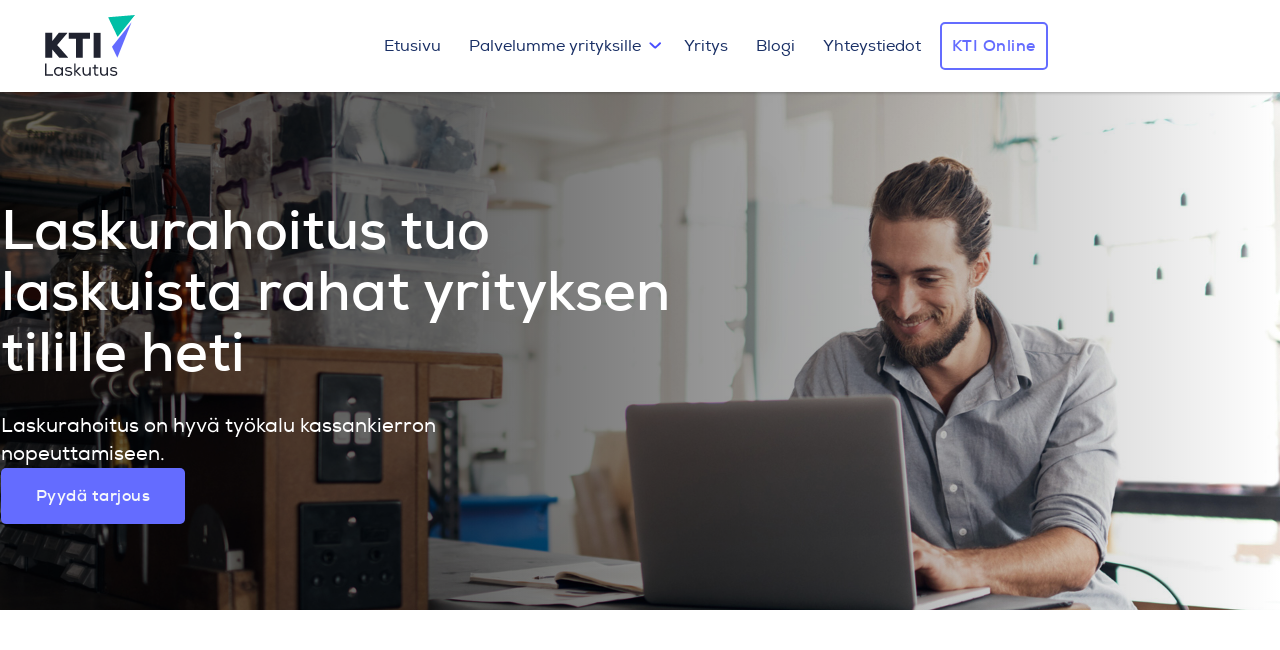

--- FILE ---
content_type: text/html
request_url: https://www.ktilaskutus.fi/laskurahoitus
body_size: 15152
content:
<!DOCTYPE html><!-- Last Published: Wed Dec 31 2025 11:55:24 GMT+0000 (Coordinated Universal Time) --><html data-wf-domain="www.ktilaskutus.fi" data-wf-page="60e5a6d94afafc4d2b9eef7f" data-wf-site="60cb16d00904b5b1bad0072e"><head><meta charset="utf-8"/><title>Laskurahoitus sopii kaikenlaisille yrityksille - KTI Laskutus</title><meta content="Tiesitkö, että laskurahoituksen avulla sinun on helpompi laskuttaa asiakkaitasi ja saada rahat tilillesi heti. Lue miten laskurahoitus toimii!" name="description"/><meta content="Laskurahoitus sopii kaikenlaisille yrityksille - KTI Laskutus" property="og:title"/><meta content="Tiesitkö, että laskurahoituksen avulla sinun on helpompi laskuttaa asiakkaitasi ja saada rahat tilillesi heti. Lue miten laskurahoitus toimii!" property="og:description"/><meta content="https://cdn.prod.website-files.com/60cb16d00904b5b1bad0072e/60ee9d9aa8e94cee95512be2_share_image.png" property="og:image"/><meta content="Laskurahoitus sopii kaikenlaisille yrityksille - KTI Laskutus" property="twitter:title"/><meta content="Tiesitkö, että laskurahoituksen avulla sinun on helpompi laskuttaa asiakkaitasi ja saada rahat tilillesi heti. Lue miten laskurahoitus toimii!" property="twitter:description"/><meta content="https://cdn.prod.website-files.com/60cb16d00904b5b1bad0072e/60ee9d9aa8e94cee95512be2_share_image.png" property="twitter:image"/><meta property="og:type" content="website"/><meta content="summary_large_image" name="twitter:card"/><meta content="width=device-width, initial-scale=1" name="viewport"/><link href="https://cdn.prod.website-files.com/60cb16d00904b5b1bad0072e/css/kti-laskutus.webflow.shared.1317e1f99.css" rel="stylesheet" type="text/css"/><link href="https://fonts.googleapis.com" rel="preconnect"/><link href="https://fonts.gstatic.com" rel="preconnect" crossorigin="anonymous"/><script src="https://ajax.googleapis.com/ajax/libs/webfont/1.6.26/webfont.js" type="text/javascript"></script><script type="text/javascript">WebFont.load({  google: {    families: ["Open Sans:300,300italic,400,400italic,600,600italic,700,700italic,800,800italic"]  }});</script><script type="text/javascript">!function(o,c){var n=c.documentElement,t=" w-mod-";n.className+=t+"js",("ontouchstart"in o||o.DocumentTouch&&c instanceof DocumentTouch)&&(n.className+=t+"touch")}(window,document);</script><link href="https://cdn.prod.website-files.com/60cb16d00904b5b1bad0072e/60e82ad63c3b4bbb5e043d89_LogoFavicon32x32.png" rel="shortcut icon" type="image/x-icon"/><link href="https://cdn.prod.website-files.com/60cb16d00904b5b1bad0072e/60e82ada1db3962437eebe1e_LogoFavicon256x256.png" rel="apple-touch-icon"/><script async="" src="https://www.googletagmanager.com/gtag/js?id=UA-136974344-1"></script><script type="text/javascript">window.dataLayer = window.dataLayer || [];function gtag(){dataLayer.push(arguments);}gtag('js', new Date());gtag('config', 'UA-136974344-1', {'anonymize_ip': false});</script><script type="text/javascript">!function(f,b,e,v,n,t,s){if(f.fbq)return;n=f.fbq=function(){n.callMethod?n.callMethod.apply(n,arguments):n.queue.push(arguments)};if(!f._fbq)f._fbq=n;n.push=n;n.loaded=!0;n.version='2.0';n.agent='plwebflow';n.queue=[];t=b.createElement(e);t.async=!0;t.src=v;s=b.getElementsByTagName(e)[0];s.parentNode.insertBefore(t,s)}(window,document,'script','https://connect.facebook.net/en_US/fbevents.js');fbq('init', '722438748274763');fbq('track', 'PageView');</script><!-- Cookie Management By Kuasi ——> www.kuasi.fi -->

<script>
  // Define dataLayer and the gtag function
  window.dataLayer = window.dataLayer || [];
  function gtag(){dataLayer.push(arguments);}

  // Set default consent to 'denied' as a placeholder
  if(localStorage.getItem('consentMode') === null){
    gtag('consent', 'default', {
      'ad_storage': 'denied',
      'ad_user_data': 'denied',
      'ad_personalization': 'denied',
      'analytics_storage': 'denied',
      'personalization_storage': 'denied',
      'security_storage': 'denied',
      'functionality_storage': 'denied',
    });
    // To further redact your ads data when ad_storage is denied, set ads_data_redaction to true
    gtag('set', 'ads_data_redaction', false);
  } else {
    gtag('consent', 'default', JSON.parse(localStorage.getItem('consentMode')));
  }
</script>

<!-- Google Tag Manager -->
<script>(function(w,d,s,l,i){w[l]=w[l]||[];w[l].push({'gtm.start':
new Date().getTime(),event:'gtm.js'});var f=d.getElementsByTagName(s)[0],
j=d.createElement(s),dl=l!='dataLayer'?'&l='+l:'';j.async=true;j.src=
'https://www.googletagmanager.com/gtm.js?id='+i+dl;f.parentNode.insertBefore(j,f);
})(window,document,'script','dataLayer','GTM-P6BLN7J');</script>
<!-- End Google Tag Manager --><script type="text/javascript">window.__WEBFLOW_CURRENCY_SETTINGS = {"currencyCode":"USD","symbol":"$","decimal":".","fractionDigits":2,"group":",","template":"{{wf {\"path\":\"symbol\",\"type\":\"PlainText\"} }} {{wf {\"path\":\"amount\",\"type\":\"CommercePrice\"} }} {{wf {\"path\":\"currencyCode\",\"type\":\"PlainText\"} }}","hideDecimalForWholeNumbers":false};</script></head><body><div class="nav-bar"><div class="container-navigation"><div class="navigation-block-left"><a href="/" class="logo-link w-inline-block"><img src="https://cdn.prod.website-files.com/60cb16d00904b5b1bad0072e/60cb3fce43e3c72414715527_Kti_laskutus_logo_dark.svg" width="220" alt="" class="logo-image"/></a></div><div class="navigation-link-wrap"><a href="/" class="navigation-link-2 w-inline-block"><div class="navigation-text">Etusivu</div></a><div data-hover="true" data-delay="0" class="navigation-dropdown w-dropdown"><div class="navigation-link-2 w-dropdown-toggle"><div class="navigation-text">Palvelumme yrityksille</div><img alt="" src="https://cdn.prod.website-files.com/60cc9b157200ad17975eae15/60cc9b157200ad46865eae34_chevron_arrow.svg" class="arrow-down"/></div><nav class="dropdown-list w-dropdown-list"><div class="dropdown-list-wrap"><div class="dropdown-column"><a href="/laskurahoitus" aria-current="page" class="feature-wrap-2 w-inline-block w--current"><img alt="" src="https://cdn.prod.website-files.com/60cb16d00904b5b1bad0072e/60dd92967732a75f9f921d05_Laskurahoitus2.svg" class="feature-icon-2"/><div class="feature-content-wrap"><div class="short-title-2">Laskurahoitus</div><p class="paragraph-small">Lue lisää</p></div></a><a href="https://rahoitustesti.ktilaskutus.fi/" class="feature-wrap-2 w-inline-block"><img alt="" src="https://cdn.prod.website-files.com/60cb16d00904b5b1bad0072e/60dd92ad60881985a9e6c10c_Kirjanpito2.svg" class="feature-icon-2"/><div class="feature-content-wrap"><div class="short-title-2">Rahoitustesti</div><p class="paragraph-small">Lue lisää</p></div></a></div><div class="dropdown-column"><a href="/perinta" class="feature-wrap-2 w-inline-block"><img alt="" src="https://cdn.prod.website-files.com/60cb16d00904b5b1bad0072e/60dd92a1f7ba66ea870153c0_Maksuvalvonta2.svg" class="feature-icon-2"/><div class="feature-content-wrap"><div class="short-title-2">Maksuvalvonta</div><p class="paragraph-small">Lue lisää</p></div></a></div></div><a href="#" class="w-dropdown-link">Link</a><a href="#" class="w-dropdown-link">Link 2</a></nav></div><a href="/yritys" class="navigation-link-2 w-inline-block"><div class="navigation-text">Yritys</div></a><a href="/blogi" class="navigation-link-2 w-inline-block"><div class="navigation-text">Blogi</div></a><a href="/yhteystiedot" class="navigation-link-2 w-inline-block"><div class="navigation-text">Yhteystiedot</div></a><a href="https://app.ktilaskutus.fi/fi/sign-in" class="button card small online w-button">KTI Online</a></div><div class="navigation-block-right"><div class="phone-wrap"><img src="https://cdn.prod.website-files.com/60cc9b157200ad17975eae15/60cc9b157200adb8ef5eae3a_phone.svg" width="33" alt="" class="phone-image"/><a href="tel:1800270963" class="link-block w-inline-block"><div class="phone-text-2">(+66) 3332 1123</div></a></div><a href="https://webflow.com/website/Cloneable-Start-up-Template-CLONE?rfsn=1238427.48b8d" target="_blank" class="button-navigation-2 w-button">Clone</a><div data-delay="0" data-hover="false" class="dropdown-mobile w-dropdown"><div class="dropdown-toggle w-dropdown-toggle"><a href="#" class="mobile-button-link w-inline-block"><div data-is-ix2-target="1" class="mobile-icon-animation" data-w-id="534aebe7-308c-e7be-76d0-7533f0032f2f" data-animation-type="lottie" data-src="https://cdn.prod.website-files.com/5d4bf31a8620ae8b6132d697/5d5be4b6eaf3b73429e80497_7943-circle-menu-closing.json" data-loop="0" data-direction="1" data-autoplay="0" data-renderer="svg" data-default-duration="0" data-duration="0" data-ix2-initial-state="0"></div></a></div><nav class="mobiel-dropdown w-dropdown-list"><a href="/" class="dropdown-link blue w-dropdown-link">Etusivu</a><a href="#" class="nolink w-dropdown-link">Palvelumme yrityksille</a><a href="/laskurahoitus" aria-current="page" class="dropdown-link blue padding w-dropdown-link w--current">Laskurahoitus</a><a href="https://rahoitustesti.ktilaskutus.fi/" class="dropdown-link blue padding w-dropdown-link">Rahoitustesti</a><a href="#" class="dropdown-link blue padding w-dropdown-link">Maksuvalvonta</a><a href="https://www.ktilaskutus.fi/blogi" class="w-dropdown-link">Blogi</a><a href="https://app.ktilaskutus.fi" class="w-dropdown-link">KTI Online</a></nav></div></div></div></div><div class="header laskurahoitus"><div class="container"><div class="hero-content"><div class="hero-block"><div class="content-block-hero"><h1 class="big-heading tablet">Laskurahoitus tuo laskuista rahat yrityksen tilille heti<br/></h1><div class="ck-cookie-w"><div class="ck-css-styles w-embed"><style>

.ck-preference__bg {
	-webkit-backdrop-filter: blur(0.75rem);
  backdrop-filter: blur(0.75rem);
}

.ck-preference__scroll-w::-webkit-scrollbar {
	display: none;
} .ck-preference__scroll-w {
  -ms-overflow-style: none; 
  scrollbar-width: none; 
}

.w--redirected-focus {
	box-shadow: none!important;
}

</style></div></div><p class="paragraph-hero">Laskurahoitus on hyvä työkalu kassankierron nopeuttamiseen.</p><div class="button-wrap-hero"><a href="#yhteydenotto-tarjous" class="button card small w-button">Pyydä tarjous</a></div></div></div></div></div><div data-video-urls="" data-autoplay="true" data-loop="true" data-wf-ignore="true" class="w-background-video w-background-video-atom"><video id="38edc26e-75c9-bf94-c5a4-711883675b15-video" autoplay="" loop="" muted="" playsinline="" data-wf-ignore="true" data-object-fit="cover"></video><div id="modal5" class="center-bottom-cookie"><div class="cookie-content column"><p class="max-450">We care about your data, and we&#x27;d use cookies only to improve your experience. By using this website, you accept our<a href="#" class="red-cookie-span"> cookie policy.</a></p><div><a id="close-modal5" data-w-id="f1e1a419-59e7-f0b8-0079-82286e75758e" href="#" class="cookie-button-center w-button">Accept</a></div></div><img src="https://cdn.prod.website-files.com/60cb16d00904b5b1bad0072e/620ff93120673d11ddb56490_Group%20572.svg" loading="lazy" alt="" class="bottom-float-image"/></div></div></div><div class="section-content white"><div class="container space-below"></div><div class="column-wrap"><div class="image-block"><img src="https://cdn.prod.website-files.com/60cb16d00904b5b1bad0072e/60ddb001e51e1fa8fe56dcf2_Laskurahoitus1.png" sizes="(max-width: 479px) 90vw, (max-width: 767px) 86vw, (max-width: 1279px) 84vw, (max-width: 1439px) 41vw, (max-width: 1919px) 42vw, 36vw" srcset="https://cdn.prod.website-files.com/60cb16d00904b5b1bad0072e/60ddb001e51e1fa8fe56dcf2_Laskurahoitus1-p-500.png 500w, https://cdn.prod.website-files.com/60cb16d00904b5b1bad0072e/60ddb001e51e1fa8fe56dcf2_Laskurahoitus1-p-800.png 800w, https://cdn.prod.website-files.com/60cb16d00904b5b1bad0072e/60ddb001e51e1fa8fe56dcf2_Laskurahoitus1-p-1080.png 1080w, https://cdn.prod.website-files.com/60cb16d00904b5b1bad0072e/60ddb001e51e1fa8fe56dcf2_Laskurahoitus1-p-1600.png 1600w, https://cdn.prod.website-files.com/60cb16d00904b5b1bad0072e/60ddb001e51e1fa8fe56dcf2_Laskurahoitus1-p-2000.png 2000w, https://cdn.prod.website-files.com/60cb16d00904b5b1bad0072e/60ddb001e51e1fa8fe56dcf2_Laskurahoitus1-p-2600.png 2600w, https://cdn.prod.website-files.com/60cb16d00904b5b1bad0072e/60ddb001e51e1fa8fe56dcf2_Laskurahoitus1-p-3200.png 3200w, https://cdn.prod.website-files.com/60cb16d00904b5b1bad0072e/60ddb001e51e1fa8fe56dcf2_Laskurahoitus1.png 4151w" alt="" class="image-10"/></div><div class="content-block-left"><div class="content-wrap"><h2 class="heading-primary-2">Ota laskurahoitus käyttöön nopeasti</h2><p class="paragraph-3">Miltä kuulostaisi helppokäyttöinen sekä maksuton laskurahoitusohjelma, jonka saat käyttöön alle 5 minuutissa vain luomalla tunnukset?<br/><br/>Laskurahoitus on nopea ottaa käyttöön ja voit jatkossakin tehdä laskut tutulla ohjelmalla, me noudamme laskut suoraan sieltä. Integroidumme kaikkii tunnettuihin taloushallinnon järjestelmiin.<br/></p></div></div></div><div class="column-wrap-reversed"><div class="image-block"><img src="https://cdn.prod.website-files.com/60cb16d00904b5b1bad0072e/60ddb013db93dc416c204d01_Laskurahoitus2.png" alt="" srcset="https://cdn.prod.website-files.com/60cb16d00904b5b1bad0072e/60ddb013db93dc416c204d01_Laskurahoitus2-p-500.png 500w, https://cdn.prod.website-files.com/60cb16d00904b5b1bad0072e/60ddb013db93dc416c204d01_Laskurahoitus2-p-800.png 800w, https://cdn.prod.website-files.com/60cb16d00904b5b1bad0072e/60ddb013db93dc416c204d01_Laskurahoitus2-p-1080.png 1080w, https://cdn.prod.website-files.com/60cb16d00904b5b1bad0072e/60ddb013db93dc416c204d01_Laskurahoitus2-p-1600.png 1600w, https://cdn.prod.website-files.com/60cb16d00904b5b1bad0072e/60ddb013db93dc416c204d01_Laskurahoitus2-p-2000.png 2000w, https://cdn.prod.website-files.com/60cb16d00904b5b1bad0072e/60ddb013db93dc416c204d01_Laskurahoitus2-p-2600.png 2600w, https://cdn.prod.website-files.com/60cb16d00904b5b1bad0072e/60ddb013db93dc416c204d01_Laskurahoitus2-p-3200.png 3200w, https://cdn.prod.website-files.com/60cb16d00904b5b1bad0072e/60ddb013db93dc416c204d01_Laskurahoitus2.png 4111w" sizes="(max-width: 479px) 91vw, (max-width: 767px) 86vw, (max-width: 1279px) 84vw, (max-width: 1439px) 41vw, (max-width: 1919px) 42vw, 36vw" class="image-11"/></div><div class="content-block-right"><div class="content-wrap"><h2 class="heading-primary-2 align-right">KTI Online</h2><p class="paragraph-3 align-right">Selainpohjaisen KTI Onlinen avulla luot laskut asiakkaillesi helposti ja vaivattomasti kaikilla laitteillasi.<br/></p></div></div></div></div><div class="section-content bluebackground almostwhite"><div class="container"><div class="title-wrap"><h3 class="heading-primary h3-centre">Miksi laskurahoitus?<span class="text-span"></span></h3></div><div class="blog-article-wrap"><div class="column"><div class="blog-card small"><div class="paragraph left box">Saat laskuista aina heti rahaa tilillesi jopa <strong>100%.</strong></div></div></div><div class="column"><div class="blog-card small"><div class="paragraph left box">Me hoidamme reskontran puolestasi.</div></div></div><div class="column"><div class="blog-card small"><div class="paragraph left box">Kassanhallintaan tulee paljon lisää ennustettavuutta.</div></div></div><div class="column"><div class="blog-card small"><div class="paragraph left box">Markkinoiden teknisesti paras ja selkein ohjelmisto laskusaatavien rahoitukselle.</div></div></div><div class="column"><div class="blog-card small"><div class="paragraph left box">Ei eräpäivien valvontaa.</div></div></div><div class="column"><div class="blog-card small"><div class="paragraph left box">Ei reaalivakuuksia.</div></div></div></div></div></div><div class="section-content bluebackground almostwhite laskurahoitus"><div class="container"><div class="title-wrap"><h3 class="heading-primary h3-centre">Laskurahoitus sopii sinulle jos<span class="text-span"></span></h3></div><div class="blog-article-wrap"><div class="column"><div class="blog-card small"><div class="paragraph left box">Haluat kokeilla yrittäjyyttä helposti ja turvallisesti, mutta et ole vielä täysin varma haluatko perustaa oman yrityksen (Y-tunnusta).</div></div></div><div class="column"><div class="blog-card small"><div class="paragraph left box">Haluat keskittyä vain työhösi ja jättää lakisääteiset paperiasiat ja byrokratian meille.</div></div></div><div class="column"><div class="blog-card small"><div class="paragraph left box">Haluat työllistää itse itsesi ja olla oman itsesi herra.</div></div></div><div class="column"><div class="blog-card small"><div class="paragraph left box">Haluat myydä osaamistasi lisätienestinä tai satunnaisesti juuri sen verran kuin haluat.</div></div></div><div class="column"><div class="blog-card small"><div class="paragraph left box">Haluat työllistää itsesi kokopäiväisenä kevytyrittäjänä ilman yrityksen perustamista.</div></div></div><div class="column"><div class="blog-card small"><div class="paragraph left box">Haluat nostaa itsellesi palkkion omaan tahtiin silloin, kuin se on sinulle sopivinta.</div></div></div></div></div></div><div class="section-content fullbluebackground"><div class="section-content fullbluebackground"><div class="container"><div class="title-wrap"><h3 class="heading-primary h3-centre white">Näin otat Laskurahoituksen käyttöösi<span class="text-span"></span></h3></div></div><div class="w-layout-grid grid-7"><div id="w-node-_762d16b3-d027-9e65-2048-154ef637629e-2b9eef7f"><div class="paragraph left box big">1</div><div class="div-block-21"><div class="paragraph white center"><strong class="heading-steps">Pyydä tarjous</strong><br/><br/>Pyytämällä tarjouksen saat meiltä vastauksena laskurahoitustarjouksen, jonka käymme yhdessä läpi. Näin sinun on helppo tehdä päätös eikä mitään kohtia jää epäselväksi.</div></div></div><div id="w-node-_762d16b3-d027-9e65-2048-154ef63762a8-2b9eef7f"><div class="paragraph left box big">2</div><div class="div-block-22"><div class="paragraph white center"><strong class="heading-steps">Rahat tilille</strong><br/><br/>Mikäli hyväksyt tarjouksen, otamme rahoituksen yhdessä käyttöön. Saat rahat tilille ja näin saat kassan kiertämään nopeammin.<br/><br/></div></div></div><div id="w-node-_762d16b3-d027-9e65-2048-154ef63762b4-2b9eef7f"><div class="paragraph left box big">3</div><div class="div-block-23"><div class="paragraph white center"><strong class="heading-steps">Automatisoi</strong><br/><br/>Meillä on mahdollista rahoittaa kaikki tai osa laskuista. Voit siis automatisoida laskut, jotka haluat rahoittaa. Tällöin maksimoit kassan kierron.</div></div></div></div><div class="section-center"><div class="button-wrap-hero"><a href="#yhteydenotto-tarjous" class="button dark center card small activate-sf w-button">Pyydä tarjous</a></div></div></div></div><div class="section-content bluebackground"><div class="container"></div><div class="title-wrap"><h3 class="heading-primary h3-centre">Usein kysyttyjä kysymyksiä laskurahoituksesta<span class="text-span"></span></h3></div><div class="faq w-dyn-list"><div role="list" class="faq-wrapper w-dyn-items"><div role="listitem" class="wrapper w-dyn-item"><div data-w-id="d4f0d648-4f3a-15e5-2243-91bbfa5e823f" class="faq-trigger"><div class="paragraph">Kenelle laskurahoitus sopii?</div><div class="faq-button"><img src="https://cdn.prod.website-files.com/60cb16d00904b5b1bad0072e/60e43ab8799e196aed230446_plus.svg" loading="lazy" data-w-id="d4f0d648-4f3a-15e5-2243-91bbfa5e8242" alt=""/></div></div><div style="height:0px;opacity:1;display:none" class="faq-pane"><div class="paragraph-6 w-richtext"><p>Laskurahoitus sopii kaikenkokoisille yrityksille toimialaan katsomatta. Laskujen määrällä tai koolla ei ole merkitystä, ei myöskään sillä tehdäänkö B2B vai B2C kauppaa. Erityisen tyytyväisiä asiakkaita löytyy vaikkapa rakennus- ja talotekniikkapuolelta, jossa maksuajat ovat pitkiä ja työt edellyttävät esim. tarvikehankintoja jo kauan ennen kuin asiakasta päästään laskuttamaan.</p></div></div></div><div role="listitem" class="wrapper w-dyn-item"><div data-w-id="d4f0d648-4f3a-15e5-2243-91bbfa5e823f" class="faq-trigger"><div class="paragraph">Paljonko laskusta saa heti tilille?</div><div class="faq-button"><img src="https://cdn.prod.website-files.com/60cb16d00904b5b1bad0072e/60e43ab8799e196aed230446_plus.svg" loading="lazy" data-w-id="d4f0d648-4f3a-15e5-2243-91bbfa5e8242" alt=""/></div></div><div style="height:0px;opacity:1;display:none" class="faq-pane"><div class="paragraph-6 w-richtext"><p>Rahoitusaste riippuu pitkälti siitä mikä on yrityksen oma toive. Usein ei ole edes tarvetta 100% rahoitukselle ja tällöin kannattaa jo rahoitusprovisionkin puolesta laskea mahdollisimman hyvin sille tasolle mikä vastaa kassan aitoa tarvetta. Yleisin rahoitusaste on jossain 30-70%, välillä mutta elää joustavasti kumpaankin suuntaan juuri sinun yrityksesi tarpeen mukaan.</p></div></div></div><div role="listitem" class="wrapper w-dyn-item"><div data-w-id="d4f0d648-4f3a-15e5-2243-91bbfa5e823f" class="faq-trigger"><div class="paragraph">Kauanko käyttöönotto kestää</div><div class="faq-button"><img src="https://cdn.prod.website-files.com/60cb16d00904b5b1bad0072e/60e43ab8799e196aed230446_plus.svg" loading="lazy" data-w-id="d4f0d648-4f3a-15e5-2243-91bbfa5e8242" alt=""/></div></div><div style="height:0px;opacity:1;display:none" class="faq-pane"><div class="paragraph-6 w-richtext"><p>Haluamme olla alan nopein, optimitapauksessa käyttöönotto yhteydenotosta on vain tunteja.</p></div></div></div><div role="listitem" class="wrapper w-dyn-item"><div data-w-id="d4f0d648-4f3a-15e5-2243-91bbfa5e823f" class="faq-trigger"><div class="paragraph">Minulla on vähän laskuja, onko palvelu turha minulle?</div><div class="faq-button"><img src="https://cdn.prod.website-files.com/60cb16d00904b5b1bad0072e/60e43ab8799e196aed230446_plus.svg" loading="lazy" data-w-id="d4f0d648-4f3a-15e5-2243-91bbfa5e8242" alt=""/></div></div><div style="height:0px;opacity:1;display:none" class="faq-pane"><div class="paragraph-6 w-richtext"><p>Jos nopeampi kassankierto auttaa sinua, niin meille ei ole väliä minkä verran laskuja lähetät. Isot ja pienet asiakkuudet ovat yhtä tervetulleita meille. Voidaan laskea tarjous juuri sinun tarpeitasi vastaamaan. Usein myös voidaan kulloisenkin tilanteen mukaan muuttaa nopeasti rahoitusastetta. Näin saat aina juuri sinun tarpeisiisi sopivan palvelun.</p></div></div></div></div></div></div><div class="section-content plainwhite"><div class="container space-below"><div class="title-wrap-left"><div class="column-wrap-reversed"><div class="content-block-left large"><div class="content-block-hero"><h1 class="heading-primary-4">Onko sinulla kysyttävää <br/>tai haluatko tietää lisää palveluistamme?<br/></h1><p class="paragraph left">Asiakaspalvelijamme tarjoavat juuri sinua varten henkilökohtaista ja erinomaista palvelua puhelimitse tai sähköpostitse.</p></div></div><div class="image-block"><div class="w-layout-grid grid-2"><img src="https://cdn.prod.website-files.com/60cb16d00904b5b1bad0072e/60d05c0b7152926fdf1a345a_Sami_Saarenpaa.png" id="w-node-f9921d83-479f-d702-51e9-76023fbcbdac-2b9eef7f" alt="" class="image-2 small sami"/><div class="div-block-2"><div class="text-block-4 bold"><strong>Sami Saarenpää</strong></div><div class="text-block-4">Myyntijohtaja</div><div class="text-block-4"><a href="mailto:sami.saarenpaa@ktilaskutus.fi">sami.saarenpaa@ktilaskutus.fi</a></div><div class="text-block-4"><a href="tel:+358400180142">+358 40 018 0142</a></div><div class="div-block-3"><a href="https://www.linkedin.com/in/samisaarenpaa/?originalSubdomain=fi" target="_blank" class="link-block-3 w-inline-block"><img src="https://cdn.prod.website-files.com/60cb16d00904b5b1bad0072e/60d9a0fd8d08597603522e35_Linkedin.svg" width="30" alt="" class="footer-icon"/></a><a href="https://www.instagram.com/samisaarenpaa/?hl=fi" target="_blank" class="link-block-3 w-inline-block"><img src="https://cdn.prod.website-files.com/60cb16d00904b5b1bad0072e/60d9a0feace32c555d254ffd_Instagram.svg" width="30" alt="Instagram" class="footer-icon"/></a><a href="https://twitter.com/SamiSaarenpaa?ref_src=twsrc%5Egoogle%7Ctwcamp%5Eserp%7Ctwgr%5Eauthor" target="_blank" class="link-block-3 w-inline-block"><img src="https://cdn.prod.website-files.com/60cb16d00904b5b1bad0072e/60d9a0fd6b19c7f90f3b40f9_Twitter.svg" width="30" alt="Twitter" class="footer-icon"/></a></div></div></div></div></div></div></div></div><div class="section-content plainwhite contact white"><div class="container space-below"><div class="title-wrap-left"></div></div><div id="yhteydenotto-tarjous" class="section-6"><div class="w-form"><form id="wf-form-Yhteydenottolomake" name="wf-form-Yhteydenottolomake" data-name="Yhteydenottolomake" method="post" class="form" data-wf-page-id="60e5a6d94afafc4d2b9eef7f" data-wf-element-id="45eff9e8-ba37-43b2-897d-b431fca01c22"><div class="title-wrap contact"><h3 class="heading-primary h3-centre">Ota yhteyttä tai pyydä tarjous<span class="text-span"></span></h3></div><div class="w-layout-grid grid-11"><div id="w-node-_45eff9e8-ba37-43b2-897d-b431fca01c29-2b9eef7f"><input class="text-field w-input" maxlength="256" name="Etunimi-2" data-name="Etunimi 2" placeholder="Etunimi" type="text" id="Etunimi-2" required=""/></div><div id="w-node-_45eff9e8-ba37-43b2-897d-b431fca01c2b-2b9eef7f"><input class="text-field-3 w-input" maxlength="256" name="field-2" data-name="Field 2" placeholder="Sukunimi (Vapaaeht.)" type="text" id="field-2"/></div><div id="w-node-_45eff9e8-ba37-43b2-897d-b431fca01c2d-2b9eef7f"><input class="text-field-2 w-input" maxlength="256" name="S-hk-posti-2" data-name="S Hk Posti 2" placeholder="Sähköposti" type="email" id="S-hk-posti-2" required=""/></div><div id="w-node-_45eff9e8-ba37-43b2-897d-b431fca01c2f-2b9eef7f"><input class="text-field-4 w-input" maxlength="256" name="Puhelin-2" data-name="Puhelin 2" placeholder="Puhelinnumero" type="text" id="Puhelin-2" required=""/></div><div id="w-node-_45eff9e8-ba37-43b2-897d-b431fca01c31-2b9eef7f"><textarea id="field-3" name="field-3" maxlength="5000" data-name="Field 3" placeholder="Viestisi meille (Vapaaeht.)" class="textarea w-input"></textarea></div></div><input type="submit" data-wait="Lähetetään..." class="button w-button" value="Lähetä"/></form><div class="success-message w-form-done"><img src="https://cdn.prod.website-files.com/60cb16d00904b5b1bad0072e/62fe298878cbf515374c45bd_IconYes.png" loading="lazy" width="60" alt=""/><div class="text-block-12">Kiitos! Olemme sinuun pian yhteydessä</div></div><div class="error-message w-form-fail"><div class="text-block-13">Jokin meni vikaan! Tarkistathan että täytit tarvittavat kentät.</div></div></div></div></div><div class="footer"><div class="container-flex"><div class="footer-column-large"><img src="https://cdn.prod.website-files.com/60cb16d00904b5b1bad0072e/60cb3f9d43e3c73a06715470_Kti_laskutus_logo.svg" width="130" alt="logo" class="footer-logo"/><p class="footer-text">Palvelun tarjoaa:<br/><br/>KTI Laskutus Oy<br/>Kristiinankatu 3, 20100 Turku<br/><br/><span class="text-span-4">www.ktilaskutus.fi</span><br/><span class="text-span-5">laskutus@ktilaskutus.fi<br/><br/>Vaihde puh: </span><a href="tel:+358104112772"><span class="text-span-5">010 411 2772<br/>Asiakaspalvelu avoinna arkisin 9-15</span></a></p><a href="https://www.facebook.com/ktilaskutus/" target="_blank" class="w-inline-block"><img src="https://cdn.prod.website-files.com/60cb16d00904b5b1bad0072e/60cb4a0e1379a17e505f7e67_Facebook.svg" width="30" alt="" class="footer-icon"/></a><a href="https://www.instagram.com/ktilaskutus/" target="_blank" class="w-inline-block"><img src="https://cdn.prod.website-files.com/60cb16d00904b5b1bad0072e/60cb4a0fb91715875ef9e233_Instagram.svg" width="30" alt="" class="footer-icon"/></a><a href="https://twitter.com/ktilaskutus?lang=fi" class="w-inline-block"><img src="https://cdn.prod.website-files.com/60cb16d00904b5b1bad0072e/60cb4a0fcd1119647b38b356_Twitter.svg" width="30" alt="" class="footer-icon"/></a><a href="https://www.linkedin.com/company/kti-laskutus-oy/?originalSubdomain=fi" target="_blank" class="w-inline-block"><img src="https://cdn.prod.website-files.com/60cb16d00904b5b1bad0072e/60cb4a0f85b1ea945acbb440_LinkedIn.svg" width="30" alt="" class="footer-icon"/></a><a href="https://www.youtube.com/channel/UCls0fOyKxfzdmg4XSfx5jaQ" target="_blank" class="w-inline-block"><img src="https://cdn.prod.website-files.com/60cb16d00904b5b1bad0072e/60cb4a0f1a00cbefa4760fa1_Youtube.svg" width="30" alt="" class="footer-icon"/></a></div><div class="footer-column"><div class="footer-title">Palvelumme yrityksille</div><a href="/laskurahoitus" aria-current="page" class="footer-link w--current">Laskurahoitus</a><a href="#" class="footer-link">Maksuvalvonta</a></div><div class="footer-column"><div class="footer-title">Yritys</div><a href="/yritys" class="footer-link">Tietoa meistä</a><a href="/yritys" class="footer-link">Tiimimme</a></div><div class="footer-column"><div class="footer-title">Blogi</div><a href="/blogi" class="footer-link">Artikkelit</a></div><div class="footer-column"><div class="footer-title">Yhteys</div><a href="/yhteystiedot" class="footer-link">Yhteystiedot</a><img src="https://cdn.prod.website-files.com/60cb16d00904b5b1bad0072e/61bc44c9c1ae7f1957cf37a5_LK_valkoinen_rgb.jpg" width="130" alt="logo" sizes="130px" srcset="https://cdn.prod.website-files.com/60cb16d00904b5b1bad0072e/61bc44c9c1ae7f1957cf37a5_LK_valkoinen_rgb-p-500.jpeg 500w, https://cdn.prod.website-files.com/60cb16d00904b5b1bad0072e/61bc44c9c1ae7f1957cf37a5_LK_valkoinen_rgb-p-800.jpeg 800w, https://cdn.prod.website-files.com/60cb16d00904b5b1bad0072e/61bc44c9c1ae7f1957cf37a5_LK_valkoinen_rgb.jpg 842w" class="footer-logo"/></div></div><div class="legal-wrap"><div class="social-link-wrap"><a href="https://twitter.com/madebyflowcraft" target="_blank" class="social-link w-inline-block"><img src="https://cdn.prod.website-files.com/5d6f91252fd62f03bd2330e7/5d6f91252fd62f3d9d233139_twitter%20(4).svg" alt=""/></a><a href="https://www.instagram.com/madebyflowcraft/" target="_blank" class="social-link w-inline-block"><img src="https://cdn.prod.website-files.com/5d6f91252fd62f03bd2330e7/5d6f91252fd62f9df7233138_instagram%20(6).svg" alt=""/></a><a href="https://gumroad.com/flowcraft" target="_blank" class="social-link w-inline-block"><img src="https://cdn.prod.website-files.com/5d6f91252fd62f03bd2330e7/5d81e9e6e7908e56bf587612_Gumroad.svg" alt=""/></a></div><div class="legal-text nothing">© Copyright 2025 KTI Laskutus Oy</div><a href="/tietosuojaseloste" class="legal-text">Tietosuojaseloste</a></div><div class="cookies"><div id="cookie-banner" kuasi-cookies="cookie-banner" class="cookie-banner"><div class="cookie_content"><div class="h5 u-mb-1">🍪 Sivustomme hyödyntää evästeitä</div><div>Klikkaamalla &quot;Hyväksy kaikki &quot; hyväksyt evästeiden tallentamisen laitteellesi sivuston toimintojen parantamiseksi, käytön analysoimiseksi ja markkinointitoimiemme tukemiseksi.</div><div class="cookie_buttons"><button kuasi-cookies="btn-reject-all" class="button cc-secondary cc-cookies"><div>Kiellä</div></button><button data-w-id="17bf781b-df75-eb24-1a25-5c80278edcd9" class="button cc-secondary cc-cookies"><div>Hallinnoi</div></button><button kuasi-cookies="btn-accept-all" class="button cc-cookies"><div>Hyväksy kaikki</div></button></div><div id="cookie-options" kuasi-cookies="cookie-options" class="cookie_selection"><div class="w-form"><form id="email-form" name="email-form" data-name="Email Form" method="get" class="cookie-options-new" data-wf-page-id="60e5a6d94afafc4d2b9eef7f" data-wf-element-id="17bf781b-df75-eb24-1a25-5c80278edce1"><div><h3 class="h5">Asetukset yksityisyyden suojaamiseksi</h3><p class="paragraph-0-9 u-mb-1">Kun vierailet verkkosivustoilla, ne voivat tallentaa tai hakea tietoja selaimeesi. Tämä tallennustila on usein tarpeen verkkosivuston perustoimintojen kannalta. Tallennustilaa voidaan käyttää markkinointiin, analytiikkaan ja sivuston personointiin, kuten mieltymystesi tallentamiseen. Yksityisyys on meille tärkeää, joten sinulla on mahdollisuus poistaa käytöstä tietyt tallennustyypit, jotka eivät välttämättä ole välttämättömiä verkkosivuston perustoiminnan kannalta. Luokkien estäminen voi vaikuttaa käyttökokemukseesi verkkosivustolla. </p><div class="eyebrow paragraph-0-9">Hallinnoi suostumusasetuksia kategorioiden mukaan</div></div><div class="consent-prefs-option"><div class="consent-prefs-toggle-wrapper"><div class="consent-prefs-label">Välttämättömät</div><div class="cookie-prefs-text"><strong>Aina aktiiviset</strong></div></div><div class="cookie-prefs-text">Nämä kohteet ovat välttämättömiä verkkosivuston perustoimintojen mahdollistamiseksi.</div></div><div class="consent-prefs-option"><div class="consent-prefs-toggle-wrapper"><div class="consent-prefs-label">Analytiikka</div><label kuasi-cookies="checkbox-field" class="w-checkbox consent-prefs-checkbox-field"><input type="checkbox" name="analytics-2" id="analytics-2" data-name="Analytics 2" kuasi-cookies="consent-analytics" class="w-checkbox-input consent-prefs-checkbox"/><span for="analytics-2" class="consent-prefs-checkbox-label w-form-label">Essential</span><div kuasi-cookies="toggle" class="consent-prefs-toggle is-checked"></div></label></div><div class="cookie-prefs-text">Nämä kohteet auttavat verkkosivuston ylläpitäjää ymmärtämään, kuinka sen verkkosivusto toimii, kuinka kävijät ovat vuorovaikutuksessa sivuston kanssa ja onko siellä mahdollisesti teknisiä ongelmia. Tämä tallennustyyppi ei yleensä kerää vierailijan tunnistavia tietoja.</div></div><div class="consent-prefs-option"><div class="consent-prefs-toggle-wrapper"><div class="consent-prefs-label">Markkinointi</div><label kuasi-cookies="checkbox-field" class="w-checkbox consent-prefs-checkbox-field"><input type="checkbox" name="marketing-2" id="marketing-2" data-name="Marketing 2" kuasi-cookies="consent-ad-marketing" class="w-checkbox-input consent-prefs-checkbox"/><span for="marketing-2" class="consent-prefs-checkbox-label w-form-label">Essential</span><div kuasi-cookies="toggle" class="consent-prefs-toggle"></div></label></div><div class="cookie-prefs-text">Näitä kohteita käytetään sinulle ja kiinnostuksen kohteidesi kannalta osuvamman mainonnan toimittamiseen. Niitä voidaan myös käyttää rajoittamaan mainoksen näyttökertoja ja mittaamaan mainoskampanjoiden tehokkuutta. Mainosverkostot sijoittavat ne yleensä verkkosivuston ylläpitäjän luvalla.</div></div><div class="consent-prefs-option"><div class="consent-prefs-toggle-wrapper"><div class="consent-prefs-label">Personointi</div><label kuasi-cookies="checkbox-field" class="w-checkbox consent-prefs-checkbox-field"><input type="checkbox" name="personalization-2" id="personalization-2" data-name="Personalization 2" kuasi-cookies="consent-personalization" class="w-checkbox-input consent-prefs-checkbox"/><span for="personalization-2" class="consent-prefs-checkbox-label w-form-label">Essential</span><div kuasi-cookies="toggle" class="consent-prefs-toggle"></div></label></div><div class="cookie-prefs-text">Näiden kohteiden avulla verkkosivusto muistaa tekemäsi valinnat (kuten käyttäjänimesi, kielesi tai alue, jossa olet) ja pystyy tarjoamaan parannettuja, henkilökohtaisempia ominaisuuksia. Verkkosivusto voi esimerkiksi tarjota sinulle paikallisia sää- tai liikenneuutisia tallentamalla tietoja nykyisestä sijainnistasi.</div></div></form><div class="w-form-done"><div>Thank you! Your submission has been received!</div></div><div class="w-form-fail"><div>Oops! Something went wrong while submitting the form.</div></div></div><button kuasi-cookies="btn-accept-some" class="button"><div>Tallenna valinnat</div></button></div></div></div><div id="cookie-icon" kuasi-cookies="cookie-icon" class="cookie_icon"><div class="cookie_icon-img w-embed"><svg width="100%" height="100%" viewBox="0 0 24 24" fill="none" xmlns="http://www.w3.org/2000/svg">
<path d="M12 22.0001C10.6167 22.0001 9.31667 21.7374 8.1 21.2121C6.88333 20.6868 5.825 19.9744 4.925 19.0751C4.025 18.1751 3.31267 17.1168 2.788 15.9001C2.26333 14.6834 2.00067 13.3834 2 12.0001C2 10.7501 2.24167 9.5251 2.725 8.3251C3.20833 7.1251 3.88333 6.0541 4.75 5.1121C5.61667 4.17077 6.65833 3.41243 7.875 2.8371C9.09167 2.26177 10.425 1.97443 11.875 1.9751C12.225 1.9751 12.5833 1.99177 12.95 2.0251C13.3167 2.05843 13.6917 2.11677 14.075 2.2001C13.925 2.9501 13.975 3.65843 14.225 4.3251C14.475 4.99177 14.85 5.54577 15.35 5.9871C15.85 6.4291 16.446 6.73343 17.138 6.9001C17.83 7.06677 18.5423 7.0251 19.275 6.7751C18.8417 7.75843 18.9043 8.7001 19.463 9.6001C20.0217 10.5001 20.8507 10.9668 21.95 11.0001C21.9667 11.1834 21.9793 11.3541 21.988 11.5121C21.9967 11.6701 22.0007 11.8411 22 12.0251C22 13.3918 21.7373 14.6791 21.212 15.8871C20.6867 17.0951 19.9743 18.1534 19.075 19.0621C18.175 19.9708 17.1167 20.6874 15.9 21.2121C14.6833 21.7368 13.3833 21.9994 12 22.0001ZM10.5 10.0001C10.9167 10.0001 11.271 9.8541 11.563 9.5621C11.855 9.2701 12.0007 8.9161 12 8.5001C12 8.08343 11.854 7.7291 11.562 7.4371C11.27 7.1451 10.916 6.99943 10.5 7.0001C10.0833 7.0001 9.729 7.1461 9.437 7.4381C9.145 7.7301 8.99933 8.0841 9 8.5001C9 8.91677 9.146 9.2711 9.438 9.5631C9.73 9.8551 10.084 10.0008 10.5 10.0001ZM8.5 15.0001C8.91667 15.0001 9.271 14.8541 9.563 14.5621C9.855 14.2701 10.0007 13.9161 10 13.5001C10 13.0834 9.854 12.7291 9.562 12.4371C9.27 12.1451 8.916 11.9994 8.5 12.0001C8.08333 12.0001 7.729 12.1461 7.437 12.4381C7.145 12.7301 6.99933 13.0841 7 13.5001C7 13.9168 7.146 14.2711 7.438 14.5631C7.73 14.8551 8.084 15.0008 8.5 15.0001ZM15 16.0001C15.2833 16.0001 15.521 15.9041 15.713 15.7121C15.905 15.5201 16.0007 15.2828 16 15.0001C16 14.7168 15.904 14.4791 15.712 14.2871C15.52 14.0951 15.2827 13.9994 15 14.0001C14.7167 14.0001 14.479 14.0961 14.287 14.2881C14.095 14.4801 13.9993 14.7174 14 15.0001C14 15.2834 14.096 15.5211 14.288 15.7131C14.48 15.9051 14.7173 16.0008 15 16.0001ZM12 20.0001C14.0333 20.0001 15.8377 19.3001 17.413 17.9001C18.9883 16.5001 19.8507 14.7168 20 12.5501C19.1667 12.1834 18.5123 11.6834 18.037 11.0501C17.5617 10.4168 17.241 9.70843 17.075 8.9251C15.7917 8.74177 14.6917 8.19177 13.775 7.2751C12.8583 6.35843 12.2917 5.25843 12.075 3.9751C10.7417 3.94177 9.57067 4.18343 8.562 4.7001C7.55333 5.21677 6.712 5.87943 6.038 6.6881C5.362 7.4961 4.853 8.3751 4.511 9.3251C4.169 10.2751 3.99867 11.1668 4 12.0001C4 14.2168 4.779 16.1044 6.337 17.6631C7.895 19.2218 9.78267 20.0008 12 20.0001Z" fill="currentColor"/>
</svg></div></div><div class="cookie_script w-embed w-script"><script>
// Kun DOM on latautunut, tehdään alustus
document.addEventListener('DOMContentLoaded', function() {
  // 1) Asetetaan checkboxit localStoragen tai HTML:n oletusarvojen mukaan
  setConsentCheckboxes();

  // 2) Lisätään kaikille checkboxeille kuuntelija, joka päivittää luokat
  //    aina, kun checkboxia klikataan (sisäinen muutos).
  document.querySelectorAll('input[type="checkbox"][kuasi-cookies]').forEach(checkbox => {
    checkbox.addEventListener('change', () => {
      if (checkbox.checked) {
        addCheckedClasses(checkbox);
      } else {
        removeCheckedClasses(checkbox);
      }
    });
  });
});

/***************************************************************
 * YLEISET BANNERIN NÄYTTÖ/PIILOTUS- JA NAPPITOIMINNOT
 ***************************************************************/

document.querySelector('[kuasi-cookies="cookie-icon"]').addEventListener('click', function() {
 // console.log("[Cookie Icon] Käyttäjä avaa bannerin");
  // Päivitetään aina varmuuden vuoksi checkboxien tila banneria avattaessa
  setConsentCheckboxes();
  hideOptions();
  document.querySelector('[kuasi-cookies="cookie-banner"]').style.display = 'block';
});

document.querySelector('[kuasi-cookies="btn-accept-all"]').addEventListener('click', function() {
  // console.log("[btn-accept-all] Käyttäjä hyväksyy kaikki evästeet");
  setConsent({
    necessary: true,
    analytics: true,
    adpersonalized: true,
    admarketing: true,
    aduser: true,
    personalized: true,
    security: true,
  });
  hideBanner();
});

document.querySelector('[kuasi-cookies="btn-accept-some"]').addEventListener('click', function() {
  // console.log("[btn-accept-some] Käyttäjä tallentaa valitut evästeet");
  setConsent({
    necessary: true,
    analytics: document.querySelector('[kuasi-cookies="consent-analytics"]')?.checked,
    // adpersonalized: document.querySelector('[kuasi-cookies="consent-ad-personalization"]')?.checked,
    admarketing: document.querySelector('[kuasi-cookies="consent-ad-marketing"]')?.checked,
    // aduser: document.querySelector('[kuasi-cookies="consent-ad-user"]').checked,
    personalized: document.querySelector('[kuasi-cookies="consent-personalization"]')?.checked,
    // security: document.querySelector('[kuasi-cookies="consent-security"]').checked,
  });
  hideBanner();
});

document.querySelector('[kuasi-cookies="btn-reject-all"]').addEventListener('click', function() {
  console.log("[btn-reject-all] Käyttäjä hylkää kaikki (paitsi välttämättömät) evästeet");
  setConsent({
    necessary: true,
    analytics: false,
    adpersonalized: false,
    admarketing: false,
    aduser: false,
    personalized: false,
    security: false
  });
  hideBanner();
});

function hideBanner() {
  // console.log("[Hide Banner] Piilotetaan banneri");
  document.querySelector('[kuasi-cookies="cookie-banner"]').style.display = 'none';
}

function hideOptions() {
  // console.log("[Hide Options] Piilotetaan lisäasetukset (asetetaan height=0)");
  document.querySelector('[kuasi-cookies="cookie-options"]').style.height = '0px';
}

// Näytä banneri, jos ei löydy localStoragesta asetuksia
if (localStorage.getItem('consentMode') === null) {
  // console.log("[INIT] Ei löydy consentMode-tietoa localStoragesta => Näytetään banneri");
  document.querySelector('[kuasi-cookies="cookie-banner"]').style.display = 'block';
} else {
  // console.log("[INIT] Löytyi consentMode localStoragesta:", localStorage.getItem('consentMode'));
}


/***************************************************************
 * CHECKBOXIEN TILAN LUKEMINEN JA LUOKKIEN PÄIVITTÄMINEN
 ***************************************************************/

function setConsentCheckboxes() {
  const consentModeString = localStorage.getItem('consentMode');

  if (!consentModeString) {
    // Ei tallennettua asetusta => luetaan HTML:n valmiiksi merkityt "checked"
    // console.log("[setConsentCheckboxes] Ei tallennettuja asetuksia, käytetään HTML-checkboksien oletusarvoja.");
    
    document.querySelectorAll('input[type="checkbox"][kuasi-cookies]').forEach(checkbox => {
      // Jos HTML:ssä on checked, lisätään luokat
      if (checkbox.checked) {
        addCheckedClasses(checkbox);
      } else {
        removeCheckedClasses(checkbox);
      }
    });
  } else {
    // localStoragessa on asetukset
    // console.log("[setConsentCheckboxes] Luetaan tallennetut asetukset:", consentModeString);
    uncheckAllConsentCheckboxes();  // Tyhjennetään ensin merkinnät

    const consentMode = JSON.parse(consentModeString);
    
    // Määritellään, mitä localStorage-avain vastaa mitä checkboxia
    const consentMapping = {
      'functionality_storage': 'consent-necessary',
      'ad_storage': 'consent-ad-marketing',
      'analytics_storage': 'consent-analytics',
      'personalization_storage': 'consent-personalization',
      // 'ad_user_data': 'consent-ad-user',
      // 'ad_personalization': 'consent-ad-personalization',
      // 'security_storage': 'consent-security',
    };

    Object.entries(consentMapping).forEach(([storageKey, attributeValue]) => {
      const checkbox = document.querySelector(`[kuasi-cookies="${attributeValue}"]`);
      if (checkbox) {
        const isChecked = (consentMode[storageKey] === 'granted');
        checkbox.checked = isChecked;
        if (isChecked) {
          addCheckedClasses(checkbox);
        } else {
          removeCheckedClasses(checkbox);
        }
      }
    });
  }
}

/**
 * uncheckAllConsentCheckboxes():
 *  - Tyhjentää tietyt valintaruudut ja poistaa niiltä + niiden sisar/parent-elementeiltä
 *    .is-checked-luokat sekä w--redirected-checked.
 */
function uncheckAllConsentCheckboxes() {
  // console.log("[uncheckAllConsentCheckboxes] Tyhjennetään tietyt checkboxit ja niihin liittyvät luokat");

  const checkboxAttributes = [
    'consent-analytics',
    'consent-ad-marketing',
    'consent-personalization',
    // 'consent-ad-personalization',
    // 'consent-ad-user',
    // 'consent-security'
  ];

  checkboxAttributes.forEach(attributeValue => {
    const checkbox = document.querySelector(`[kuasi-cookies="${attributeValue}"]`);
    if (checkbox) {
      checkbox.checked = false;
      removeCheckedClasses(checkbox);
    }
  });
}

/**
 * addCheckedClasses(checkbox):
 *  - Lisää .is-checked-luokan:
 *    1) Itse checkboxiin
 *    2) Sisar-elementtiin [kuasi-cookies="toggle"]
 *    3) Parent-elementtiin, jolla [kuasi-cookies="checkbox-field"]
 *    4) Webflow-tyyliin w--redirected-checked edeltävälle elementille (jos haluat pitää sen)
 */
function addCheckedClasses(checkbox) {
  checkbox.classList.add('is-checked');

  // Edeltävä elementti (yleensä Webflown "custom checkbox" -div)
  const checkboxDiv = checkbox.previousElementSibling;
  if (checkboxDiv) {
    checkboxDiv.classList.add('w--redirected-checked');
  }

  // Sisar-elementti
  const toggleElement = checkbox.parentElement.querySelector('[kuasi-cookies="toggle"]');
  if (toggleElement) {
    toggleElement.classList.add('is-checked');
  }

  // Parent-elementti
  const parentCheckboxField = checkbox.closest('[kuasi-cookies="checkbox-field"]');
  if (parentCheckboxField) {
    parentCheckboxField.classList.add('is-checked');
  }
}

/**
 * removeCheckedClasses(checkbox):
 *  - Poistaa samat luokat
 */
function removeCheckedClasses(checkbox) {
  checkbox.classList.remove('is-checked');

  const checkboxDiv = checkbox.previousElementSibling;
  if (checkboxDiv) {
    checkboxDiv.classList.remove('w--redirected-checked');
  }

  const toggleElement = checkbox.parentElement.querySelector('[kuasi-cookies="toggle"]');
  if (toggleElement) {
    toggleElement.classList.remove('is-checked');
  }

  const parentCheckboxField = checkbox.closest('[kuasi-cookies="checkbox-field"]');
  if (parentCheckboxField) {
    parentCheckboxField.classList.remove('is-checked');
  }
}


/***************************************************************
 * VARSINAINEN GOOGLE CONSENT MODE + LOCALSTORAGE -TALLENNUS
 ***************************************************************/

function setConsent(consent) {
  // console.log("[setConsent] Käyttäjä valinnut:", consent);

  // Muunnetaan 'true'/'false' => 'granted'/'denied'
  const consentMode = {
    'functionality_storage': consent.necessary ? 'granted' : 'denied',
    'ad_user_data': consent.aduser ? 'granted' : 'denied',
    'ad_storage': consent.admarketing ? 'granted' : 'denied',
    'analytics_storage': consent.analytics ? 'granted' : 'denied',
    'ad_personalization': consent.adpersonalized ? 'granted' : 'denied',
    'personalization_storage': consent.personalized ? 'granted' : 'denied',
    'security_storage': consent.security ? 'granted' : 'denied',
  };

  // console.log("[setConsent] Päivitetään Google Consent Mode:", consentMode);

  if (typeof gtag === 'function') {
    gtag('consent', 'update', consentMode);
    console.log("[setConsent] gtag('consent', 'update', ...) kutsu tehty");
  } else {
    console.warn("[setConsent] gtag-funktiota ei ole määritelty! (Ei voi päivittää Google Consent Modea)");
  }

  // Tallennus localStorageen
  localStorage.setItem('consentMode', JSON.stringify(consentMode));
 // console.log("[setConsent] Tallennettu localStorageen:", JSON.stringify(consentMode));
}
</script></div><div class="cookie_scrollbar_styles w-embed"><style>
.cookie-options-new::-webkit-scrollbar {
  width: 0.5rem;
  height: 0.5rem; /* horisontaalinen skrolli, jos tarvitsee */
}

/* Firefox */
.cookie-options-new {
  scrollbar-width: thin; /* vaihtoehdot: auto | thin | none */
}

</style></div></div></div><script src="https://d3e54v103j8qbb.cloudfront.net/js/jquery-3.5.1.min.dc5e7f18c8.js?site=60cb16d00904b5b1bad0072e" type="text/javascript" integrity="sha256-9/aliU8dGd2tb6OSsuzixeV4y/faTqgFtohetphbbj0=" crossorigin="anonymous"></script><script src="https://cdn.prod.website-files.com/60cb16d00904b5b1bad0072e/js/webflow.schunk.758d077e419990f3.js" type="text/javascript"></script><script src="https://cdn.prod.website-files.com/60cb16d00904b5b1bad0072e/js/webflow.schunk.6eb014511fd9be25.js" type="text/javascript"></script><script src="https://cdn.prod.website-files.com/60cb16d00904b5b1bad0072e/js/webflow.48814d88.8732fa6d0b48cd08.js" type="text/javascript"></script><!-- Google Tag Manager (noscript) -->
<noscript><iframe src="https://www.googletagmanager.com/ns.html?id=GTM-P6BLN7J"
height="0" width="0" style="display:none;visibility:hidden"></iframe></noscript>
<!-- End Google Tag Manager (noscript) -->

<script src="https://cdn.commoninja.com/sdk/latest/commonninja.js" defer></script>
<div class="commonninja_component pid-10296546-93cf-49c4-b8be-b612a3f48693"></div>


</body></html>

--- FILE ---
content_type: text/css
request_url: https://cdn.prod.website-files.com/60cb16d00904b5b1bad0072e/css/kti-laskutus.webflow.shared.1317e1f99.css
body_size: 32426
content:
html {
  -webkit-text-size-adjust: 100%;
  -ms-text-size-adjust: 100%;
  font-family: sans-serif;
}

body {
  margin: 0;
}

article, aside, details, figcaption, figure, footer, header, hgroup, main, menu, nav, section, summary {
  display: block;
}

audio, canvas, progress, video {
  vertical-align: baseline;
  display: inline-block;
}

audio:not([controls]) {
  height: 0;
  display: none;
}

[hidden], template {
  display: none;
}

a {
  background-color: #0000;
}

a:active, a:hover {
  outline: 0;
}

abbr[title] {
  border-bottom: 1px dotted;
}

b, strong {
  font-weight: bold;
}

dfn {
  font-style: italic;
}

h1 {
  margin: .67em 0;
  font-size: 2em;
}

mark {
  color: #000;
  background: #ff0;
}

small {
  font-size: 80%;
}

sub, sup {
  vertical-align: baseline;
  font-size: 75%;
  line-height: 0;
  position: relative;
}

sup {
  top: -.5em;
}

sub {
  bottom: -.25em;
}

img {
  border: 0;
}

svg:not(:root) {
  overflow: hidden;
}

hr {
  box-sizing: content-box;
  height: 0;
}

pre {
  overflow: auto;
}

code, kbd, pre, samp {
  font-family: monospace;
  font-size: 1em;
}

button, input, optgroup, select, textarea {
  color: inherit;
  font: inherit;
  margin: 0;
}

button {
  overflow: visible;
}

button, select {
  text-transform: none;
}

button, html input[type="button"], input[type="reset"] {
  -webkit-appearance: button;
  cursor: pointer;
}

button[disabled], html input[disabled] {
  cursor: default;
}

button::-moz-focus-inner, input::-moz-focus-inner {
  border: 0;
  padding: 0;
}

input {
  line-height: normal;
}

input[type="checkbox"], input[type="radio"] {
  box-sizing: border-box;
  padding: 0;
}

input[type="number"]::-webkit-inner-spin-button, input[type="number"]::-webkit-outer-spin-button {
  height: auto;
}

input[type="search"] {
  -webkit-appearance: none;
}

input[type="search"]::-webkit-search-cancel-button, input[type="search"]::-webkit-search-decoration {
  -webkit-appearance: none;
}

legend {
  border: 0;
  padding: 0;
}

textarea {
  overflow: auto;
}

optgroup {
  font-weight: bold;
}

table {
  border-collapse: collapse;
  border-spacing: 0;
}

td, th {
  padding: 0;
}

@font-face {
  font-family: webflow-icons;
  src: url("[data-uri]") format("truetype");
  font-weight: normal;
  font-style: normal;
}

[class^="w-icon-"], [class*=" w-icon-"] {
  speak: none;
  font-variant: normal;
  text-transform: none;
  -webkit-font-smoothing: antialiased;
  -moz-osx-font-smoothing: grayscale;
  font-style: normal;
  font-weight: normal;
  line-height: 1;
  font-family: webflow-icons !important;
}

.w-icon-slider-right:before {
  content: "";
}

.w-icon-slider-left:before {
  content: "";
}

.w-icon-nav-menu:before {
  content: "";
}

.w-icon-arrow-down:before, .w-icon-dropdown-toggle:before {
  content: "";
}

.w-icon-file-upload-remove:before {
  content: "";
}

.w-icon-file-upload-icon:before {
  content: "";
}

* {
  box-sizing: border-box;
}

html {
  height: 100%;
}

body {
  color: #333;
  background-color: #fff;
  min-height: 100%;
  margin: 0;
  font-family: Arial, sans-serif;
  font-size: 14px;
  line-height: 20px;
}

img {
  vertical-align: middle;
  max-width: 100%;
  display: inline-block;
}

html.w-mod-touch * {
  background-attachment: scroll !important;
}

.w-block {
  display: block;
}

.w-inline-block {
  max-width: 100%;
  display: inline-block;
}

.w-clearfix:before, .w-clearfix:after {
  content: " ";
  grid-area: 1 / 1 / 2 / 2;
  display: table;
}

.w-clearfix:after {
  clear: both;
}

.w-hidden {
  display: none;
}

.w-button {
  color: #fff;
  line-height: inherit;
  cursor: pointer;
  background-color: #3898ec;
  border: 0;
  border-radius: 0;
  padding: 9px 15px;
  text-decoration: none;
  display: inline-block;
}

input.w-button {
  -webkit-appearance: button;
}

html[data-w-dynpage] [data-w-cloak] {
  color: #0000 !important;
}

.w-code-block {
  margin: unset;
}

pre.w-code-block code {
  all: inherit;
}

.w-optimization {
  display: contents;
}

.w-webflow-badge, .w-webflow-badge > img {
  box-sizing: unset;
  width: unset;
  height: unset;
  max-height: unset;
  max-width: unset;
  min-height: unset;
  min-width: unset;
  margin: unset;
  padding: unset;
  float: unset;
  clear: unset;
  border: unset;
  border-radius: unset;
  background: unset;
  background-image: unset;
  background-position: unset;
  background-size: unset;
  background-repeat: unset;
  background-origin: unset;
  background-clip: unset;
  background-attachment: unset;
  background-color: unset;
  box-shadow: unset;
  transform: unset;
  direction: unset;
  font-family: unset;
  font-weight: unset;
  color: unset;
  font-size: unset;
  line-height: unset;
  font-style: unset;
  font-variant: unset;
  text-align: unset;
  letter-spacing: unset;
  -webkit-text-decoration: unset;
  text-decoration: unset;
  text-indent: unset;
  text-transform: unset;
  list-style-type: unset;
  text-shadow: unset;
  vertical-align: unset;
  cursor: unset;
  white-space: unset;
  word-break: unset;
  word-spacing: unset;
  word-wrap: unset;
  transition: unset;
}

.w-webflow-badge {
  white-space: nowrap;
  cursor: pointer;
  box-shadow: 0 0 0 1px #0000001a, 0 1px 3px #0000001a;
  visibility: visible !important;
  opacity: 1 !important;
  z-index: 2147483647 !important;
  color: #aaadb0 !important;
  overflow: unset !important;
  background-color: #fff !important;
  border-radius: 3px !important;
  width: auto !important;
  height: auto !important;
  margin: 0 !important;
  padding: 6px !important;
  font-size: 12px !important;
  line-height: 14px !important;
  text-decoration: none !important;
  display: inline-block !important;
  position: fixed !important;
  inset: auto 12px 12px auto !important;
  transform: none !important;
}

.w-webflow-badge > img {
  position: unset;
  visibility: unset !important;
  opacity: 1 !important;
  vertical-align: middle !important;
  display: inline-block !important;
}

h1, h2, h3, h4, h5, h6 {
  margin-bottom: 10px;
  font-weight: bold;
}

h1 {
  margin-top: 20px;
  font-size: 38px;
  line-height: 44px;
}

h2 {
  margin-top: 20px;
  font-size: 32px;
  line-height: 36px;
}

h3 {
  margin-top: 20px;
  font-size: 24px;
  line-height: 30px;
}

h4 {
  margin-top: 10px;
  font-size: 18px;
  line-height: 24px;
}

h5 {
  margin-top: 10px;
  font-size: 14px;
  line-height: 20px;
}

h6 {
  margin-top: 10px;
  font-size: 12px;
  line-height: 18px;
}

p {
  margin-top: 0;
  margin-bottom: 10px;
}

blockquote {
  border-left: 5px solid #e2e2e2;
  margin: 0 0 10px;
  padding: 10px 20px;
  font-size: 18px;
  line-height: 22px;
}

figure {
  margin: 0 0 10px;
}

figcaption {
  text-align: center;
  margin-top: 5px;
}

ul, ol {
  margin-top: 0;
  margin-bottom: 10px;
  padding-left: 40px;
}

.w-list-unstyled {
  padding-left: 0;
  list-style: none;
}

.w-embed:before, .w-embed:after {
  content: " ";
  grid-area: 1 / 1 / 2 / 2;
  display: table;
}

.w-embed:after {
  clear: both;
}

.w-video {
  width: 100%;
  padding: 0;
  position: relative;
}

.w-video iframe, .w-video object, .w-video embed {
  border: none;
  width: 100%;
  height: 100%;
  position: absolute;
  top: 0;
  left: 0;
}

fieldset {
  border: 0;
  margin: 0;
  padding: 0;
}

button, [type="button"], [type="reset"] {
  cursor: pointer;
  -webkit-appearance: button;
  border: 0;
}

.w-form {
  margin: 0 0 15px;
}

.w-form-done {
  text-align: center;
  background-color: #ddd;
  padding: 20px;
  display: none;
}

.w-form-fail {
  background-color: #ffdede;
  margin-top: 10px;
  padding: 10px;
  display: none;
}

label {
  margin-bottom: 5px;
  font-weight: bold;
  display: block;
}

.w-input, .w-select {
  color: #333;
  vertical-align: middle;
  background-color: #fff;
  border: 1px solid #ccc;
  width: 100%;
  height: 38px;
  margin-bottom: 10px;
  padding: 8px 12px;
  font-size: 14px;
  line-height: 1.42857;
  display: block;
}

.w-input::placeholder, .w-select::placeholder {
  color: #999;
}

.w-input:focus, .w-select:focus {
  border-color: #3898ec;
  outline: 0;
}

.w-input[disabled], .w-select[disabled], .w-input[readonly], .w-select[readonly], fieldset[disabled] .w-input, fieldset[disabled] .w-select {
  cursor: not-allowed;
}

.w-input[disabled]:not(.w-input-disabled), .w-select[disabled]:not(.w-input-disabled), .w-input[readonly], .w-select[readonly], fieldset[disabled]:not(.w-input-disabled) .w-input, fieldset[disabled]:not(.w-input-disabled) .w-select {
  background-color: #eee;
}

textarea.w-input, textarea.w-select {
  height: auto;
}

.w-select {
  background-color: #f3f3f3;
}

.w-select[multiple] {
  height: auto;
}

.w-form-label {
  cursor: pointer;
  margin-bottom: 0;
  font-weight: normal;
  display: inline-block;
}

.w-radio {
  margin-bottom: 5px;
  padding-left: 20px;
  display: block;
}

.w-radio:before, .w-radio:after {
  content: " ";
  grid-area: 1 / 1 / 2 / 2;
  display: table;
}

.w-radio:after {
  clear: both;
}

.w-radio-input {
  float: left;
  margin: 3px 0 0 -20px;
  line-height: normal;
}

.w-file-upload {
  margin-bottom: 10px;
  display: block;
}

.w-file-upload-input {
  opacity: 0;
  z-index: -100;
  width: .1px;
  height: .1px;
  position: absolute;
  overflow: hidden;
}

.w-file-upload-default, .w-file-upload-uploading, .w-file-upload-success {
  color: #333;
  display: inline-block;
}

.w-file-upload-error {
  margin-top: 10px;
  display: block;
}

.w-file-upload-default.w-hidden, .w-file-upload-uploading.w-hidden, .w-file-upload-error.w-hidden, .w-file-upload-success.w-hidden {
  display: none;
}

.w-file-upload-uploading-btn {
  cursor: pointer;
  background-color: #fafafa;
  border: 1px solid #ccc;
  margin: 0;
  padding: 8px 12px;
  font-size: 14px;
  font-weight: normal;
  display: flex;
}

.w-file-upload-file {
  background-color: #fafafa;
  border: 1px solid #ccc;
  flex-grow: 1;
  justify-content: space-between;
  margin: 0;
  padding: 8px 9px 8px 11px;
  display: flex;
}

.w-file-upload-file-name {
  font-size: 14px;
  font-weight: normal;
  display: block;
}

.w-file-remove-link {
  cursor: pointer;
  width: auto;
  height: auto;
  margin-top: 3px;
  margin-left: 10px;
  padding: 3px;
  display: block;
}

.w-icon-file-upload-remove {
  margin: auto;
  font-size: 10px;
}

.w-file-upload-error-msg {
  color: #ea384c;
  padding: 2px 0;
  display: inline-block;
}

.w-file-upload-info {
  padding: 0 12px;
  line-height: 38px;
  display: inline-block;
}

.w-file-upload-label {
  cursor: pointer;
  background-color: #fafafa;
  border: 1px solid #ccc;
  margin: 0;
  padding: 8px 12px;
  font-size: 14px;
  font-weight: normal;
  display: inline-block;
}

.w-icon-file-upload-icon, .w-icon-file-upload-uploading {
  width: 20px;
  margin-right: 8px;
  display: inline-block;
}

.w-icon-file-upload-uploading {
  height: 20px;
}

.w-container {
  max-width: 940px;
  margin-left: auto;
  margin-right: auto;
}

.w-container:before, .w-container:after {
  content: " ";
  grid-area: 1 / 1 / 2 / 2;
  display: table;
}

.w-container:after {
  clear: both;
}

.w-container .w-row {
  margin-left: -10px;
  margin-right: -10px;
}

.w-row:before, .w-row:after {
  content: " ";
  grid-area: 1 / 1 / 2 / 2;
  display: table;
}

.w-row:after {
  clear: both;
}

.w-row .w-row {
  margin-left: 0;
  margin-right: 0;
}

.w-col {
  float: left;
  width: 100%;
  min-height: 1px;
  padding-left: 10px;
  padding-right: 10px;
  position: relative;
}

.w-col .w-col {
  padding-left: 0;
  padding-right: 0;
}

.w-col-1 {
  width: 8.33333%;
}

.w-col-2 {
  width: 16.6667%;
}

.w-col-3 {
  width: 25%;
}

.w-col-4 {
  width: 33.3333%;
}

.w-col-5 {
  width: 41.6667%;
}

.w-col-6 {
  width: 50%;
}

.w-col-7 {
  width: 58.3333%;
}

.w-col-8 {
  width: 66.6667%;
}

.w-col-9 {
  width: 75%;
}

.w-col-10 {
  width: 83.3333%;
}

.w-col-11 {
  width: 91.6667%;
}

.w-col-12 {
  width: 100%;
}

.w-hidden-main {
  display: none !important;
}

@media screen and (max-width: 991px) {
  .w-container {
    max-width: 728px;
  }

  .w-hidden-main {
    display: inherit !important;
  }

  .w-hidden-medium {
    display: none !important;
  }

  .w-col-medium-1 {
    width: 8.33333%;
  }

  .w-col-medium-2 {
    width: 16.6667%;
  }

  .w-col-medium-3 {
    width: 25%;
  }

  .w-col-medium-4 {
    width: 33.3333%;
  }

  .w-col-medium-5 {
    width: 41.6667%;
  }

  .w-col-medium-6 {
    width: 50%;
  }

  .w-col-medium-7 {
    width: 58.3333%;
  }

  .w-col-medium-8 {
    width: 66.6667%;
  }

  .w-col-medium-9 {
    width: 75%;
  }

  .w-col-medium-10 {
    width: 83.3333%;
  }

  .w-col-medium-11 {
    width: 91.6667%;
  }

  .w-col-medium-12 {
    width: 100%;
  }

  .w-col-stack {
    width: 100%;
    left: auto;
    right: auto;
  }
}

@media screen and (max-width: 767px) {
  .w-hidden-main, .w-hidden-medium {
    display: inherit !important;
  }

  .w-hidden-small {
    display: none !important;
  }

  .w-row, .w-container .w-row {
    margin-left: 0;
    margin-right: 0;
  }

  .w-col {
    width: 100%;
    left: auto;
    right: auto;
  }

  .w-col-small-1 {
    width: 8.33333%;
  }

  .w-col-small-2 {
    width: 16.6667%;
  }

  .w-col-small-3 {
    width: 25%;
  }

  .w-col-small-4 {
    width: 33.3333%;
  }

  .w-col-small-5 {
    width: 41.6667%;
  }

  .w-col-small-6 {
    width: 50%;
  }

  .w-col-small-7 {
    width: 58.3333%;
  }

  .w-col-small-8 {
    width: 66.6667%;
  }

  .w-col-small-9 {
    width: 75%;
  }

  .w-col-small-10 {
    width: 83.3333%;
  }

  .w-col-small-11 {
    width: 91.6667%;
  }

  .w-col-small-12 {
    width: 100%;
  }
}

@media screen and (max-width: 479px) {
  .w-container {
    max-width: none;
  }

  .w-hidden-main, .w-hidden-medium, .w-hidden-small {
    display: inherit !important;
  }

  .w-hidden-tiny {
    display: none !important;
  }

  .w-col {
    width: 100%;
  }

  .w-col-tiny-1 {
    width: 8.33333%;
  }

  .w-col-tiny-2 {
    width: 16.6667%;
  }

  .w-col-tiny-3 {
    width: 25%;
  }

  .w-col-tiny-4 {
    width: 33.3333%;
  }

  .w-col-tiny-5 {
    width: 41.6667%;
  }

  .w-col-tiny-6 {
    width: 50%;
  }

  .w-col-tiny-7 {
    width: 58.3333%;
  }

  .w-col-tiny-8 {
    width: 66.6667%;
  }

  .w-col-tiny-9 {
    width: 75%;
  }

  .w-col-tiny-10 {
    width: 83.3333%;
  }

  .w-col-tiny-11 {
    width: 91.6667%;
  }

  .w-col-tiny-12 {
    width: 100%;
  }
}

.w-widget {
  position: relative;
}

.w-widget-map {
  width: 100%;
  height: 400px;
}

.w-widget-map label {
  width: auto;
  display: inline;
}

.w-widget-map img {
  max-width: inherit;
}

.w-widget-map .gm-style-iw {
  text-align: center;
}

.w-widget-map .gm-style-iw > button {
  display: none !important;
}

.w-widget-twitter {
  overflow: hidden;
}

.w-widget-twitter-count-shim {
  vertical-align: top;
  text-align: center;
  background: #fff;
  border: 1px solid #758696;
  border-radius: 3px;
  width: 28px;
  height: 20px;
  display: inline-block;
  position: relative;
}

.w-widget-twitter-count-shim * {
  pointer-events: none;
  -webkit-user-select: none;
  user-select: none;
}

.w-widget-twitter-count-shim .w-widget-twitter-count-inner {
  text-align: center;
  color: #999;
  font-family: serif;
  font-size: 15px;
  line-height: 12px;
  position: relative;
}

.w-widget-twitter-count-shim .w-widget-twitter-count-clear {
  display: block;
  position: relative;
}

.w-widget-twitter-count-shim.w--large {
  width: 36px;
  height: 28px;
}

.w-widget-twitter-count-shim.w--large .w-widget-twitter-count-inner {
  font-size: 18px;
  line-height: 18px;
}

.w-widget-twitter-count-shim:not(.w--vertical) {
  margin-left: 5px;
  margin-right: 8px;
}

.w-widget-twitter-count-shim:not(.w--vertical).w--large {
  margin-left: 6px;
}

.w-widget-twitter-count-shim:not(.w--vertical):before, .w-widget-twitter-count-shim:not(.w--vertical):after {
  content: " ";
  pointer-events: none;
  border: solid #0000;
  width: 0;
  height: 0;
  position: absolute;
  top: 50%;
  left: 0;
}

.w-widget-twitter-count-shim:not(.w--vertical):before {
  border-width: 4px;
  border-color: #75869600 #5d6c7b #75869600 #75869600;
  margin-top: -4px;
  margin-left: -9px;
}

.w-widget-twitter-count-shim:not(.w--vertical).w--large:before {
  border-width: 5px;
  margin-top: -5px;
  margin-left: -10px;
}

.w-widget-twitter-count-shim:not(.w--vertical):after {
  border-width: 4px;
  border-color: #fff0 #fff #fff0 #fff0;
  margin-top: -4px;
  margin-left: -8px;
}

.w-widget-twitter-count-shim:not(.w--vertical).w--large:after {
  border-width: 5px;
  margin-top: -5px;
  margin-left: -9px;
}

.w-widget-twitter-count-shim.w--vertical {
  width: 61px;
  height: 33px;
  margin-bottom: 8px;
}

.w-widget-twitter-count-shim.w--vertical:before, .w-widget-twitter-count-shim.w--vertical:after {
  content: " ";
  pointer-events: none;
  border: solid #0000;
  width: 0;
  height: 0;
  position: absolute;
  top: 100%;
  left: 50%;
}

.w-widget-twitter-count-shim.w--vertical:before {
  border-width: 5px;
  border-color: #5d6c7b #75869600 #75869600;
  margin-left: -5px;
}

.w-widget-twitter-count-shim.w--vertical:after {
  border-width: 4px;
  border-color: #fff #fff0 #fff0;
  margin-left: -4px;
}

.w-widget-twitter-count-shim.w--vertical .w-widget-twitter-count-inner {
  font-size: 18px;
  line-height: 22px;
}

.w-widget-twitter-count-shim.w--vertical.w--large {
  width: 76px;
}

.w-background-video {
  color: #fff;
  height: 500px;
  position: relative;
  overflow: hidden;
}

.w-background-video > video {
  object-fit: cover;
  z-index: -100;
  background-position: 50%;
  background-size: cover;
  width: 100%;
  height: 100%;
  margin: auto;
  position: absolute;
  inset: -100%;
}

.w-background-video > video::-webkit-media-controls-start-playback-button {
  -webkit-appearance: none;
  display: none !important;
}

.w-background-video--control {
  background-color: #0000;
  padding: 0;
  position: absolute;
  bottom: 1em;
  right: 1em;
}

.w-background-video--control > [hidden] {
  display: none !important;
}

.w-slider {
  text-align: center;
  clear: both;
  -webkit-tap-highlight-color: #0000;
  tap-highlight-color: #0000;
  background: #ddd;
  height: 300px;
  position: relative;
}

.w-slider-mask {
  z-index: 1;
  white-space: nowrap;
  height: 100%;
  display: block;
  position: relative;
  left: 0;
  right: 0;
  overflow: hidden;
}

.w-slide {
  vertical-align: top;
  white-space: normal;
  text-align: left;
  width: 100%;
  height: 100%;
  display: inline-block;
  position: relative;
}

.w-slider-nav {
  z-index: 2;
  text-align: center;
  -webkit-tap-highlight-color: #0000;
  tap-highlight-color: #0000;
  height: 40px;
  margin: auto;
  padding-top: 10px;
  position: absolute;
  inset: auto 0 0;
}

.w-slider-nav.w-round > div {
  border-radius: 100%;
}

.w-slider-nav.w-num > div {
  font-size: inherit;
  line-height: inherit;
  width: auto;
  height: auto;
  padding: .2em .5em;
}

.w-slider-nav.w-shadow > div {
  box-shadow: 0 0 3px #3336;
}

.w-slider-nav-invert {
  color: #fff;
}

.w-slider-nav-invert > div {
  background-color: #2226;
}

.w-slider-nav-invert > div.w-active {
  background-color: #222;
}

.w-slider-dot {
  cursor: pointer;
  background-color: #fff6;
  width: 1em;
  height: 1em;
  margin: 0 3px .5em;
  transition: background-color .1s, color .1s;
  display: inline-block;
  position: relative;
}

.w-slider-dot.w-active {
  background-color: #fff;
}

.w-slider-dot:focus {
  outline: none;
  box-shadow: 0 0 0 2px #fff;
}

.w-slider-dot:focus.w-active {
  box-shadow: none;
}

.w-slider-arrow-left, .w-slider-arrow-right {
  cursor: pointer;
  color: #fff;
  -webkit-tap-highlight-color: #0000;
  tap-highlight-color: #0000;
  -webkit-user-select: none;
  user-select: none;
  width: 80px;
  margin: auto;
  font-size: 40px;
  position: absolute;
  inset: 0;
  overflow: hidden;
}

.w-slider-arrow-left [class^="w-icon-"], .w-slider-arrow-right [class^="w-icon-"], .w-slider-arrow-left [class*=" w-icon-"], .w-slider-arrow-right [class*=" w-icon-"] {
  position: absolute;
}

.w-slider-arrow-left:focus, .w-slider-arrow-right:focus {
  outline: 0;
}

.w-slider-arrow-left {
  z-index: 3;
  right: auto;
}

.w-slider-arrow-right {
  z-index: 4;
  left: auto;
}

.w-icon-slider-left, .w-icon-slider-right {
  width: 1em;
  height: 1em;
  margin: auto;
  inset: 0;
}

.w-slider-aria-label {
  clip: rect(0 0 0 0);
  border: 0;
  width: 1px;
  height: 1px;
  margin: -1px;
  padding: 0;
  position: absolute;
  overflow: hidden;
}

.w-slider-force-show {
  display: block !important;
}

.w-dropdown {
  text-align: left;
  z-index: 900;
  margin-left: auto;
  margin-right: auto;
  display: inline-block;
  position: relative;
}

.w-dropdown-btn, .w-dropdown-toggle, .w-dropdown-link {
  vertical-align: top;
  color: #222;
  text-align: left;
  white-space: nowrap;
  margin-left: auto;
  margin-right: auto;
  padding: 20px;
  text-decoration: none;
  position: relative;
}

.w-dropdown-toggle {
  -webkit-user-select: none;
  user-select: none;
  cursor: pointer;
  padding-right: 40px;
  display: inline-block;
}

.w-dropdown-toggle:focus {
  outline: 0;
}

.w-icon-dropdown-toggle {
  width: 1em;
  height: 1em;
  margin: auto 20px auto auto;
  position: absolute;
  top: 0;
  bottom: 0;
  right: 0;
}

.w-dropdown-list {
  background: #ddd;
  min-width: 100%;
  display: none;
  position: absolute;
}

.w-dropdown-list.w--open {
  display: block;
}

.w-dropdown-link {
  color: #222;
  padding: 10px 20px;
  display: block;
}

.w-dropdown-link.w--current {
  color: #0082f3;
}

.w-dropdown-link:focus {
  outline: 0;
}

@media screen and (max-width: 767px) {
  .w-nav-brand {
    padding-left: 10px;
  }
}

.w-lightbox-backdrop {
  cursor: auto;
  letter-spacing: normal;
  text-indent: 0;
  text-shadow: none;
  text-transform: none;
  visibility: visible;
  white-space: normal;
  word-break: normal;
  word-spacing: normal;
  word-wrap: normal;
  color: #fff;
  text-align: center;
  z-index: 2000;
  opacity: 0;
  -webkit-user-select: none;
  -moz-user-select: none;
  -webkit-tap-highlight-color: transparent;
  background: #000000e6;
  outline: 0;
  font-family: Helvetica Neue, Helvetica, Ubuntu, Segoe UI, Verdana, sans-serif;
  font-size: 17px;
  font-style: normal;
  font-weight: 300;
  line-height: 1.2;
  list-style: disc;
  position: fixed;
  inset: 0;
  -webkit-transform: translate(0);
}

.w-lightbox-backdrop, .w-lightbox-container {
  -webkit-overflow-scrolling: touch;
  height: 100%;
  overflow: auto;
}

.w-lightbox-content {
  height: 100vh;
  position: relative;
  overflow: hidden;
}

.w-lightbox-view {
  opacity: 0;
  width: 100vw;
  height: 100vh;
  position: absolute;
}

.w-lightbox-view:before {
  content: "";
  height: 100vh;
}

.w-lightbox-group, .w-lightbox-group .w-lightbox-view, .w-lightbox-group .w-lightbox-view:before {
  height: 86vh;
}

.w-lightbox-frame, .w-lightbox-view:before {
  vertical-align: middle;
  display: inline-block;
}

.w-lightbox-figure {
  margin: 0;
  position: relative;
}

.w-lightbox-group .w-lightbox-figure {
  cursor: pointer;
}

.w-lightbox-img {
  width: auto;
  max-width: none;
  height: auto;
}

.w-lightbox-image {
  float: none;
  max-width: 100vw;
  max-height: 100vh;
  display: block;
}

.w-lightbox-group .w-lightbox-image {
  max-height: 86vh;
}

.w-lightbox-caption {
  text-align: left;
  text-overflow: ellipsis;
  white-space: nowrap;
  background: #0006;
  padding: .5em 1em;
  position: absolute;
  bottom: 0;
  left: 0;
  right: 0;
  overflow: hidden;
}

.w-lightbox-embed {
  width: 100%;
  height: 100%;
  position: absolute;
  inset: 0;
}

.w-lightbox-control {
  cursor: pointer;
  background-position: center;
  background-repeat: no-repeat;
  background-size: 24px;
  width: 4em;
  transition: all .3s;
  position: absolute;
  top: 0;
}

.w-lightbox-left {
  background-image: url("[data-uri]");
  display: none;
  bottom: 0;
  left: 0;
}

.w-lightbox-right {
  background-image: url("[data-uri]");
  display: none;
  bottom: 0;
  right: 0;
}

.w-lightbox-close {
  background-image: url("[data-uri]");
  background-size: 18px;
  height: 2.6em;
  right: 0;
}

.w-lightbox-strip {
  white-space: nowrap;
  padding: 0 1vh;
  line-height: 0;
  position: absolute;
  bottom: 0;
  left: 0;
  right: 0;
  overflow: auto hidden;
}

.w-lightbox-item {
  box-sizing: content-box;
  cursor: pointer;
  width: 10vh;
  padding: 2vh 1vh;
  display: inline-block;
  -webkit-transform: translate3d(0, 0, 0);
}

.w-lightbox-active {
  opacity: .3;
}

.w-lightbox-thumbnail {
  background: #222;
  height: 10vh;
  position: relative;
  overflow: hidden;
}

.w-lightbox-thumbnail-image {
  position: absolute;
  top: 0;
  left: 0;
}

.w-lightbox-thumbnail .w-lightbox-tall {
  width: 100%;
  top: 50%;
  transform: translate(0, -50%);
}

.w-lightbox-thumbnail .w-lightbox-wide {
  height: 100%;
  left: 50%;
  transform: translate(-50%);
}

.w-lightbox-spinner {
  box-sizing: border-box;
  border: 5px solid #0006;
  border-radius: 50%;
  width: 40px;
  height: 40px;
  margin-top: -20px;
  margin-left: -20px;
  animation: .8s linear infinite spin;
  position: absolute;
  top: 50%;
  left: 50%;
}

.w-lightbox-spinner:after {
  content: "";
  border: 3px solid #0000;
  border-bottom-color: #fff;
  border-radius: 50%;
  position: absolute;
  inset: -4px;
}

.w-lightbox-hide {
  display: none;
}

.w-lightbox-noscroll {
  overflow: hidden;
}

@media (min-width: 768px) {
  .w-lightbox-content {
    height: 96vh;
    margin-top: 2vh;
  }

  .w-lightbox-view, .w-lightbox-view:before {
    height: 96vh;
  }

  .w-lightbox-group, .w-lightbox-group .w-lightbox-view, .w-lightbox-group .w-lightbox-view:before {
    height: 84vh;
  }

  .w-lightbox-image {
    max-width: 96vw;
    max-height: 96vh;
  }

  .w-lightbox-group .w-lightbox-image {
    max-width: 82.3vw;
    max-height: 84vh;
  }

  .w-lightbox-left, .w-lightbox-right {
    opacity: .5;
    display: block;
  }

  .w-lightbox-close {
    opacity: .8;
  }

  .w-lightbox-control:hover {
    opacity: 1;
  }
}

.w-lightbox-inactive, .w-lightbox-inactive:hover {
  opacity: 0;
}

.w-richtext:before, .w-richtext:after {
  content: " ";
  grid-area: 1 / 1 / 2 / 2;
  display: table;
}

.w-richtext:after {
  clear: both;
}

.w-richtext[contenteditable="true"]:before, .w-richtext[contenteditable="true"]:after {
  white-space: initial;
}

.w-richtext ol, .w-richtext ul {
  overflow: hidden;
}

.w-richtext .w-richtext-figure-selected.w-richtext-figure-type-video div:after, .w-richtext .w-richtext-figure-selected[data-rt-type="video"] div:after, .w-richtext .w-richtext-figure-selected.w-richtext-figure-type-image div, .w-richtext .w-richtext-figure-selected[data-rt-type="image"] div {
  outline: 2px solid #2895f7;
}

.w-richtext figure.w-richtext-figure-type-video > div:after, .w-richtext figure[data-rt-type="video"] > div:after {
  content: "";
  display: none;
  position: absolute;
  inset: 0;
}

.w-richtext figure {
  max-width: 60%;
  position: relative;
}

.w-richtext figure > div:before {
  cursor: default !important;
}

.w-richtext figure img {
  width: 100%;
}

.w-richtext figure figcaption.w-richtext-figcaption-placeholder {
  opacity: .6;
}

.w-richtext figure div {
  color: #0000;
  font-size: 0;
}

.w-richtext figure.w-richtext-figure-type-image, .w-richtext figure[data-rt-type="image"] {
  display: table;
}

.w-richtext figure.w-richtext-figure-type-image > div, .w-richtext figure[data-rt-type="image"] > div {
  display: inline-block;
}

.w-richtext figure.w-richtext-figure-type-image > figcaption, .w-richtext figure[data-rt-type="image"] > figcaption {
  caption-side: bottom;
  display: table-caption;
}

.w-richtext figure.w-richtext-figure-type-video, .w-richtext figure[data-rt-type="video"] {
  width: 60%;
  height: 0;
}

.w-richtext figure.w-richtext-figure-type-video iframe, .w-richtext figure[data-rt-type="video"] iframe {
  width: 100%;
  height: 100%;
  position: absolute;
  top: 0;
  left: 0;
}

.w-richtext figure.w-richtext-figure-type-video > div, .w-richtext figure[data-rt-type="video"] > div {
  width: 100%;
}

.w-richtext figure.w-richtext-align-center {
  clear: both;
  margin-left: auto;
  margin-right: auto;
}

.w-richtext figure.w-richtext-align-center.w-richtext-figure-type-image > div, .w-richtext figure.w-richtext-align-center[data-rt-type="image"] > div {
  max-width: 100%;
}

.w-richtext figure.w-richtext-align-normal {
  clear: both;
}

.w-richtext figure.w-richtext-align-fullwidth {
  text-align: center;
  clear: both;
  width: 100%;
  max-width: 100%;
  margin-left: auto;
  margin-right: auto;
  display: block;
}

.w-richtext figure.w-richtext-align-fullwidth > div {
  padding-bottom: inherit;
  display: inline-block;
}

.w-richtext figure.w-richtext-align-fullwidth > figcaption {
  display: block;
}

.w-richtext figure.w-richtext-align-floatleft {
  float: left;
  clear: none;
  margin-right: 15px;
}

.w-richtext figure.w-richtext-align-floatright {
  float: right;
  clear: none;
  margin-left: 15px;
}

.w-nav {
  z-index: 1000;
  background: #ddd;
  position: relative;
}

.w-nav:before, .w-nav:after {
  content: " ";
  grid-area: 1 / 1 / 2 / 2;
  display: table;
}

.w-nav:after {
  clear: both;
}

.w-nav-brand {
  float: left;
  color: #333;
  text-decoration: none;
  position: relative;
}

.w-nav-link {
  vertical-align: top;
  color: #222;
  text-align: left;
  margin-left: auto;
  margin-right: auto;
  padding: 20px;
  text-decoration: none;
  display: inline-block;
  position: relative;
}

.w-nav-link.w--current {
  color: #0082f3;
}

.w-nav-menu {
  float: right;
  position: relative;
}

[data-nav-menu-open] {
  text-align: center;
  background: #c8c8c8;
  min-width: 200px;
  position: absolute;
  top: 100%;
  left: 0;
  right: 0;
  overflow: visible;
  display: block !important;
}

.w--nav-link-open {
  display: block;
  position: relative;
}

.w-nav-overlay {
  width: 100%;
  display: none;
  position: absolute;
  top: 100%;
  left: 0;
  right: 0;
  overflow: hidden;
}

.w-nav-overlay [data-nav-menu-open] {
  top: 0;
}

.w-nav[data-animation="over-left"] .w-nav-overlay {
  width: auto;
}

.w-nav[data-animation="over-left"] .w-nav-overlay, .w-nav[data-animation="over-left"] [data-nav-menu-open] {
  z-index: 1;
  top: 0;
  right: auto;
}

.w-nav[data-animation="over-right"] .w-nav-overlay {
  width: auto;
}

.w-nav[data-animation="over-right"] .w-nav-overlay, .w-nav[data-animation="over-right"] [data-nav-menu-open] {
  z-index: 1;
  top: 0;
  left: auto;
}

.w-nav-button {
  float: right;
  cursor: pointer;
  -webkit-tap-highlight-color: #0000;
  tap-highlight-color: #0000;
  -webkit-user-select: none;
  user-select: none;
  padding: 18px;
  font-size: 24px;
  display: none;
  position: relative;
}

.w-nav-button:focus {
  outline: 0;
}

.w-nav-button.w--open {
  color: #fff;
  background-color: #c8c8c8;
}

.w-nav[data-collapse="all"] .w-nav-menu {
  display: none;
}

.w-nav[data-collapse="all"] .w-nav-button, .w--nav-dropdown-open, .w--nav-dropdown-toggle-open {
  display: block;
}

.w--nav-dropdown-list-open {
  position: static;
}

@media screen and (max-width: 991px) {
  .w-nav[data-collapse="medium"] .w-nav-menu {
    display: none;
  }

  .w-nav[data-collapse="medium"] .w-nav-button {
    display: block;
  }
}

@media screen and (max-width: 767px) {
  .w-nav[data-collapse="small"] .w-nav-menu {
    display: none;
  }

  .w-nav[data-collapse="small"] .w-nav-button {
    display: block;
  }

  .w-nav-brand {
    padding-left: 10px;
  }
}

@media screen and (max-width: 479px) {
  .w-nav[data-collapse="tiny"] .w-nav-menu {
    display: none;
  }

  .w-nav[data-collapse="tiny"] .w-nav-button {
    display: block;
  }
}

.w-tabs {
  position: relative;
}

.w-tabs:before, .w-tabs:after {
  content: " ";
  grid-area: 1 / 1 / 2 / 2;
  display: table;
}

.w-tabs:after {
  clear: both;
}

.w-tab-menu {
  position: relative;
}

.w-tab-link {
  vertical-align: top;
  text-align: left;
  cursor: pointer;
  color: #222;
  background-color: #ddd;
  padding: 9px 30px;
  text-decoration: none;
  display: inline-block;
  position: relative;
}

.w-tab-link.w--current {
  background-color: #c8c8c8;
}

.w-tab-link:focus {
  outline: 0;
}

.w-tab-content {
  display: block;
  position: relative;
  overflow: hidden;
}

.w-tab-pane {
  display: none;
  position: relative;
}

.w--tab-active {
  display: block;
}

@media screen and (max-width: 479px) {
  .w-tab-link {
    display: block;
  }
}

.w-ix-emptyfix:after {
  content: "";
}

@keyframes spin {
  0% {
    transform: rotate(0);
  }

  100% {
    transform: rotate(360deg);
  }
}

.w-dyn-empty {
  background-color: #ddd;
  padding: 10px;
}

.w-dyn-hide, .w-dyn-bind-empty, .w-condition-invisible {
  display: none !important;
}

.wf-layout-layout {
  display: grid;
}

@font-face {
  font-family: Inter;
  src: url("https://cdn.prod.website-files.com/60cb16d00904b5b1bad0072e/60cb16d00904b516dfd00768_Inter-Bold.woff") format("woff");
  font-weight: 700;
  font-style: normal;
  font-display: auto;
}

@font-face {
  font-family: Inter;
  src: url("https://cdn.prod.website-files.com/60cb16d00904b5b1bad0072e/60cb16d00904b52a0ad00769_Inter-Medium.woff") format("woff");
  font-weight: 500;
  font-style: normal;
  font-display: auto;
}

@font-face {
  font-family: Inter;
  src: url("https://cdn.prod.website-files.com/60cb16d00904b5b1bad0072e/60cb16d00904b5e50cd0076a_Inter-SemiBold.woff") format("woff");
  font-weight: 600;
  font-style: normal;
  font-display: auto;
}

@font-face {
  font-family: Nexa;
  src: url("https://cdn.prod.website-files.com/60cb16d00904b5b1bad0072e/60cb266520ce09833099b5f3_Nexa%20Heavy%20Italic.ttf") format("truetype"), url("https://cdn.prod.website-files.com/60cb16d00904b5b1bad0072e/60cb26651d33169223859148_Nexa%20Black%20Italic.ttf") format("truetype"), url("https://cdn.prod.website-files.com/60cb16d00904b5b1bad0072e/60cb266520ce09833099b5f3_Nexa%20Heavy%20Italic.ttf") format("truetype");
  font-weight: 900;
  font-style: italic;
  font-display: swap;
}

@font-face {
  font-family: Nexa book;
  src: url("https://cdn.prod.website-files.com/60cb16d00904b5b1bad0072e/60cb2665bf0542247da47057_Nexa%20Book%20Italic.ttf") format("truetype");
  font-weight: 400;
  font-style: italic;
  font-display: swap;
}

@font-face {
  font-family: Nexa book;
  src: url("https://cdn.prod.website-files.com/60cb16d00904b5b1bad0072e/60cb2665404d6240264d0fc4_Nexa%20Book.ttf") format("truetype");
  font-weight: 400;
  font-style: normal;
  font-display: swap;
}

@font-face {
  font-family: Nexa;
  src: url("https://cdn.prod.website-files.com/60cb16d00904b5b1bad0072e/60cb26653e4316280d56b354_Nexa%20Black.ttf") format("truetype"), url("https://cdn.prod.website-files.com/60cb16d00904b5b1bad0072e/60cb266551c3db161c494243_Nexa%20Heavy.ttf") format("truetype"), url("https://cdn.prod.website-files.com/60cb16d00904b5b1bad0072e/60cb266551c3db161c494243_Nexa%20Heavy.ttf") format("truetype");
  font-weight: 900;
  font-style: normal;
  font-display: swap;
}

@font-face {
  font-family: Nexa;
  src: url("https://cdn.prod.website-files.com/60cb16d00904b5b1bad0072e/60cb2665982d0ebd344dba47_Nexa%20Bold%20Italic.ttf") format("truetype"), url("https://cdn.prod.website-files.com/60cb16d00904b5b1bad0072e/60cb2666f1fb66d104f63d92_Nexa%20XBold%20Italic.ttf") format("truetype");
  font-weight: 700;
  font-style: italic;
  font-display: swap;
}

@font-face {
  font-family: Nexa;
  src: url("https://cdn.prod.website-files.com/60cb16d00904b5b1bad0072e/60cb2665766853ac4f8c06ec_Nexa%20Light%20Italic.ttf") format("truetype");
  font-weight: 300;
  font-style: italic;
  font-display: swap;
}

@font-face {
  font-family: Nexa;
  src: url("https://cdn.prod.website-files.com/60cb16d00904b5b1bad0072e/60cb2665c5d7f24448c70374_Nexa%20Light.ttf") format("truetype");
  font-weight: 300;
  font-style: normal;
  font-display: swap;
}

@font-face {
  font-family: Nexa;
  src: url("https://cdn.prod.website-files.com/60cb16d00904b5b1bad0072e/60cb26655339e439164c89ed_Nexa%20Bold.ttf") format("truetype"), url("https://cdn.prod.website-files.com/60cb16d00904b5b1bad0072e/60cb2666209798814b32762d_Nexa%20XBold.ttf") format("truetype");
  font-weight: 700;
  font-style: normal;
  font-display: swap;
}

@font-face {
  font-family: Nexa;
  src: url("https://cdn.prod.website-files.com/60cb16d00904b5b1bad0072e/60cb26652165c8f9235a1443_Nexa%20Regular.ttf") format("truetype");
  font-weight: 400;
  font-style: normal;
  font-display: swap;
}

@font-face {
  font-family: Nexa;
  src: url("https://cdn.prod.website-files.com/60cb16d00904b5b1bad0072e/60cb2665fdf562490008cc6a_Nexa%20Thin%20Italic.ttf") format("truetype");
  font-weight: 100;
  font-style: italic;
  font-display: swap;
}

@font-face {
  font-family: Nexa;
  src: url("https://cdn.prod.website-files.com/60cb16d00904b5b1bad0072e/60cb26653e431653b856b355_Nexa%20Regular%20Italic.ttf") format("truetype");
  font-weight: 400;
  font-style: italic;
  font-display: swap;
}

@font-face {
  font-family: Nexa;
  src: url("https://cdn.prod.website-files.com/60cb16d00904b5b1bad0072e/60cb266620979885a532762e_Nexa%20Thin.ttf") format("truetype");
  font-weight: 100;
  font-style: normal;
  font-display: swap;
}

:root {
  --midnight-blue-2: #1a3066;
  --white: white;
  --slate-grey: #546681;
  --blue: #646cff;
  --almost-white: #f5f7fb;
  --black: black;
  --green-100: #00bfa6;
  --slate-blue: #484dff;
  --darker: #202330;
  --blueextralight: #cbcdea4d;
  --greenextralight: #dbebe44d;
  --briox-light-blue: #c0dfe3;
  --dark-slate-grey: #2e3642;
  --sandextralight: #ffebda4d;
  --midnight-blue: #001632;
  --briox-darker-blue: #a6c6ca;
  --dark-blue: #222449;
  --sand-100: #ffd4ac;
  --briox-orange: #e0572a;
  --briox-light-orange: #f7dcd0;
}

.w-pagination-wrapper {
  flex-wrap: wrap;
  justify-content: center;
  display: flex;
}

.w-pagination-previous {
  color: #333;
  background-color: #fafafa;
  border: 1px solid #ccc;
  border-radius: 2px;
  margin-left: 10px;
  margin-right: 10px;
  padding: 9px 20px;
  font-size: 14px;
  display: block;
}

.w-pagination-previous-icon {
  margin-right: 4px;
}

.w-pagination-next {
  color: #333;
  background-color: #fafafa;
  border: 1px solid #ccc;
  border-radius: 2px;
  margin-left: 10px;
  margin-right: 10px;
  padding: 9px 20px;
  font-size: 14px;
  display: block;
}

.w-pagination-next-icon {
  margin-left: 4px;
}

.w-checkbox {
  margin-bottom: 5px;
  padding-left: 20px;
  display: block;
}

.w-checkbox:before {
  content: " ";
  grid-area: 1 / 1 / 2 / 2;
  display: table;
}

.w-checkbox:after {
  content: " ";
  clear: both;
  grid-area: 1 / 1 / 2 / 2;
  display: table;
}

.w-checkbox-input {
  float: left;
  margin: 4px 0 0 -20px;
  line-height: normal;
}

.w-checkbox-input--inputType-custom {
  border: 1px solid #ccc;
  border-radius: 2px;
  width: 12px;
  height: 12px;
}

.w-checkbox-input--inputType-custom.w--redirected-checked {
  background-color: #3898ec;
  background-image: url("https://d3e54v103j8qbb.cloudfront.net/static/custom-checkbox-checkmark.589d534424.svg");
  background-position: 50%;
  background-repeat: no-repeat;
  background-size: cover;
  border-color: #3898ec;
}

.w-checkbox-input--inputType-custom.w--redirected-focus {
  box-shadow: 0 0 3px 1px #3898ec;
}

.w-layout-grid {
  grid-row-gap: 16px;
  grid-column-gap: 16px;
  grid-template-rows: auto auto;
  grid-template-columns: 1fr 1fr;
  grid-auto-columns: 1fr;
  display: grid;
}

.w-commerce-commercecheckoutformcontainer {
  background-color: #f5f5f5;
  width: 100%;
  min-height: 100vh;
  padding: 20px;
}

.w-commerce-commercelayoutcontainer {
  justify-content: center;
  align-items: flex-start;
  display: flex;
}

.w-commerce-commercelayoutmain {
  flex: 0 800px;
  margin-right: 20px;
}

.w-commerce-commercecartapplepaybutton {
  color: #fff;
  cursor: pointer;
  -webkit-appearance: none;
  appearance: none;
  background-color: #000;
  border-width: 0;
  border-radius: 2px;
  align-items: center;
  height: 38px;
  min-height: 30px;
  margin-bottom: 8px;
  padding: 0;
  text-decoration: none;
  display: flex;
}

.w-commerce-commercecartapplepayicon {
  width: 100%;
  height: 50%;
  min-height: 20px;
}

.w-commerce-commercecartquickcheckoutbutton {
  color: #fff;
  cursor: pointer;
  -webkit-appearance: none;
  appearance: none;
  background-color: #000;
  border-width: 0;
  border-radius: 2px;
  justify-content: center;
  align-items: center;
  height: 38px;
  margin-bottom: 8px;
  padding: 0 15px;
  text-decoration: none;
  display: flex;
}

.w-commerce-commercequickcheckoutgoogleicon, .w-commerce-commercequickcheckoutmicrosofticon {
  margin-right: 8px;
  display: block;
}

.w-commerce-commercecheckoutcustomerinfowrapper {
  margin-bottom: 20px;
}

.w-commerce-commercecheckoutblockheader {
  background-color: #fff;
  border: 1px solid #e6e6e6;
  justify-content: space-between;
  align-items: baseline;
  padding: 4px 20px;
  display: flex;
}

.w-commerce-commercecheckoutblockcontent {
  background-color: #fff;
  border-bottom: 1px solid #e6e6e6;
  border-left: 1px solid #e6e6e6;
  border-right: 1px solid #e6e6e6;
  padding: 20px;
}

.w-commerce-commercecheckoutlabel {
  margin-bottom: 8px;
}

.w-commerce-commercecheckoutemailinput {
  -webkit-appearance: none;
  appearance: none;
  background-color: #fafafa;
  border: 1px solid #ddd;
  border-radius: 3px;
  width: 100%;
  height: 38px;
  margin-bottom: 0;
  padding: 8px 12px;
  line-height: 20px;
  display: block;
}

.w-commerce-commercecheckoutemailinput::placeholder {
  color: #999;
}

.w-commerce-commercecheckoutemailinput:focus {
  border-color: #3898ec;
  outline-style: none;
}

.w-commerce-commercecheckoutshippingaddresswrapper {
  margin-bottom: 20px;
}

.w-commerce-commercecheckoutshippingfullname {
  -webkit-appearance: none;
  appearance: none;
  background-color: #fafafa;
  border: 1px solid #ddd;
  border-radius: 3px;
  width: 100%;
  height: 38px;
  margin-bottom: 16px;
  padding: 8px 12px;
  line-height: 20px;
  display: block;
}

.w-commerce-commercecheckoutshippingfullname::placeholder {
  color: #999;
}

.w-commerce-commercecheckoutshippingfullname:focus {
  border-color: #3898ec;
  outline-style: none;
}

.w-commerce-commercecheckoutshippingstreetaddress {
  -webkit-appearance: none;
  appearance: none;
  background-color: #fafafa;
  border: 1px solid #ddd;
  border-radius: 3px;
  width: 100%;
  height: 38px;
  margin-bottom: 16px;
  padding: 8px 12px;
  line-height: 20px;
  display: block;
}

.w-commerce-commercecheckoutshippingstreetaddress::placeholder {
  color: #999;
}

.w-commerce-commercecheckoutshippingstreetaddress:focus {
  border-color: #3898ec;
  outline-style: none;
}

.w-commerce-commercecheckoutshippingstreetaddressoptional {
  -webkit-appearance: none;
  appearance: none;
  background-color: #fafafa;
  border: 1px solid #ddd;
  border-radius: 3px;
  width: 100%;
  height: 38px;
  margin-bottom: 16px;
  padding: 8px 12px;
  line-height: 20px;
  display: block;
}

.w-commerce-commercecheckoutshippingstreetaddressoptional::placeholder {
  color: #999;
}

.w-commerce-commercecheckoutshippingstreetaddressoptional:focus {
  border-color: #3898ec;
  outline-style: none;
}

.w-commerce-commercecheckoutrow {
  margin-left: -8px;
  margin-right: -8px;
  display: flex;
}

.w-commerce-commercecheckoutcolumn {
  flex: 1;
  padding-left: 8px;
  padding-right: 8px;
}

.w-commerce-commercecheckoutshippingcity {
  -webkit-appearance: none;
  appearance: none;
  background-color: #fafafa;
  border: 1px solid #ddd;
  border-radius: 3px;
  width: 100%;
  height: 38px;
  margin-bottom: 16px;
  padding: 8px 12px;
  line-height: 20px;
  display: block;
}

.w-commerce-commercecheckoutshippingcity::placeholder {
  color: #999;
}

.w-commerce-commercecheckoutshippingcity:focus {
  border-color: #3898ec;
  outline-style: none;
}

.w-commerce-commercecheckoutshippingstateprovince {
  -webkit-appearance: none;
  appearance: none;
  background-color: #fafafa;
  border: 1px solid #ddd;
  border-radius: 3px;
  width: 100%;
  height: 38px;
  margin-bottom: 16px;
  padding: 8px 12px;
  line-height: 20px;
  display: block;
}

.w-commerce-commercecheckoutshippingstateprovince::placeholder {
  color: #999;
}

.w-commerce-commercecheckoutshippingstateprovince:focus {
  border-color: #3898ec;
  outline-style: none;
}

.w-commerce-commercecheckoutshippingzippostalcode {
  -webkit-appearance: none;
  appearance: none;
  background-color: #fafafa;
  border: 1px solid #ddd;
  border-radius: 3px;
  width: 100%;
  height: 38px;
  margin-bottom: 16px;
  padding: 8px 12px;
  line-height: 20px;
  display: block;
}

.w-commerce-commercecheckoutshippingzippostalcode::placeholder {
  color: #999;
}

.w-commerce-commercecheckoutshippingzippostalcode:focus {
  border-color: #3898ec;
  outline-style: none;
}

.w-commerce-commercecheckoutshippingcountryselector {
  -webkit-appearance: none;
  appearance: none;
  background-color: #fafafa;
  border: 1px solid #ddd;
  border-radius: 3px;
  width: 100%;
  height: 38px;
  margin-bottom: 0;
  padding: 8px 12px;
  line-height: 20px;
  display: block;
}

.w-commerce-commercecheckoutshippingcountryselector::placeholder {
  color: #999;
}

.w-commerce-commercecheckoutshippingcountryselector:focus {
  border-color: #3898ec;
  outline-style: none;
}

.w-commerce-commercecheckoutshippingmethodswrapper {
  margin-bottom: 20px;
}

.w-commerce-commercecheckoutshippingmethodslist {
  border-left: 1px solid #e6e6e6;
  border-right: 1px solid #e6e6e6;
}

.w-commerce-commercecheckoutshippingmethoditem {
  background-color: #fff;
  border-bottom: 1px solid #e6e6e6;
  flex-direction: row;
  align-items: baseline;
  margin-bottom: 0;
  padding: 16px;
  font-weight: 400;
  display: flex;
}

.w-commerce-commercecheckoutshippingmethoddescriptionblock {
  flex-direction: column;
  flex-grow: 1;
  margin-left: 12px;
  margin-right: 12px;
  display: flex;
}

.w-commerce-commerceboldtextblock {
  font-weight: 700;
}

.w-commerce-commercecheckoutshippingmethodsemptystate {
  text-align: center;
  background-color: #fff;
  border-bottom: 1px solid #e6e6e6;
  border-left: 1px solid #e6e6e6;
  border-right: 1px solid #e6e6e6;
  padding: 64px 16px;
}

.w-commerce-commercecheckoutpaymentinfowrapper {
  margin-bottom: 20px;
}

.w-commerce-commercecheckoutcardnumber {
  -webkit-appearance: none;
  appearance: none;
  cursor: text;
  background-color: #fafafa;
  border: 1px solid #ddd;
  border-radius: 3px;
  width: 100%;
  height: 38px;
  margin-bottom: 16px;
  padding: 8px 12px;
  line-height: 20px;
  display: block;
}

.w-commerce-commercecheckoutcardnumber::placeholder {
  color: #999;
}

.w-commerce-commercecheckoutcardnumber:focus, .w-commerce-commercecheckoutcardnumber.-wfp-focus {
  border-color: #3898ec;
  outline-style: none;
}

.w-commerce-commercecheckoutcardexpirationdate {
  -webkit-appearance: none;
  appearance: none;
  cursor: text;
  background-color: #fafafa;
  border: 1px solid #ddd;
  border-radius: 3px;
  width: 100%;
  height: 38px;
  margin-bottom: 16px;
  padding: 8px 12px;
  line-height: 20px;
  display: block;
}

.w-commerce-commercecheckoutcardexpirationdate::placeholder {
  color: #999;
}

.w-commerce-commercecheckoutcardexpirationdate:focus, .w-commerce-commercecheckoutcardexpirationdate.-wfp-focus {
  border-color: #3898ec;
  outline-style: none;
}

.w-commerce-commercecheckoutcardsecuritycode {
  -webkit-appearance: none;
  appearance: none;
  cursor: text;
  background-color: #fafafa;
  border: 1px solid #ddd;
  border-radius: 3px;
  width: 100%;
  height: 38px;
  margin-bottom: 16px;
  padding: 8px 12px;
  line-height: 20px;
  display: block;
}

.w-commerce-commercecheckoutcardsecuritycode::placeholder {
  color: #999;
}

.w-commerce-commercecheckoutcardsecuritycode:focus, .w-commerce-commercecheckoutcardsecuritycode.-wfp-focus {
  border-color: #3898ec;
  outline-style: none;
}

.w-commerce-commercecheckoutbillingaddresstogglewrapper {
  flex-direction: row;
  display: flex;
}

.w-commerce-commercecheckoutbillingaddresstogglecheckbox {
  margin-top: 4px;
}

.w-commerce-commercecheckoutbillingaddresstogglelabel {
  margin-left: 8px;
  font-weight: 400;
}

.w-commerce-commercecheckoutbillingaddresswrapper {
  margin-top: 16px;
  margin-bottom: 20px;
}

.w-commerce-commercecheckoutbillingfullname {
  -webkit-appearance: none;
  appearance: none;
  background-color: #fafafa;
  border: 1px solid #ddd;
  border-radius: 3px;
  width: 100%;
  height: 38px;
  margin-bottom: 16px;
  padding: 8px 12px;
  line-height: 20px;
  display: block;
}

.w-commerce-commercecheckoutbillingfullname::placeholder {
  color: #999;
}

.w-commerce-commercecheckoutbillingfullname:focus {
  border-color: #3898ec;
  outline-style: none;
}

.w-commerce-commercecheckoutbillingstreetaddress {
  -webkit-appearance: none;
  appearance: none;
  background-color: #fafafa;
  border: 1px solid #ddd;
  border-radius: 3px;
  width: 100%;
  height: 38px;
  margin-bottom: 16px;
  padding: 8px 12px;
  line-height: 20px;
  display: block;
}

.w-commerce-commercecheckoutbillingstreetaddress::placeholder {
  color: #999;
}

.w-commerce-commercecheckoutbillingstreetaddress:focus {
  border-color: #3898ec;
  outline-style: none;
}

.w-commerce-commercecheckoutbillingstreetaddressoptional {
  -webkit-appearance: none;
  appearance: none;
  background-color: #fafafa;
  border: 1px solid #ddd;
  border-radius: 3px;
  width: 100%;
  height: 38px;
  margin-bottom: 16px;
  padding: 8px 12px;
  line-height: 20px;
  display: block;
}

.w-commerce-commercecheckoutbillingstreetaddressoptional::placeholder {
  color: #999;
}

.w-commerce-commercecheckoutbillingstreetaddressoptional:focus {
  border-color: #3898ec;
  outline-style: none;
}

.w-commerce-commercecheckoutbillingcity {
  -webkit-appearance: none;
  appearance: none;
  background-color: #fafafa;
  border: 1px solid #ddd;
  border-radius: 3px;
  width: 100%;
  height: 38px;
  margin-bottom: 16px;
  padding: 8px 12px;
  line-height: 20px;
  display: block;
}

.w-commerce-commercecheckoutbillingcity::placeholder {
  color: #999;
}

.w-commerce-commercecheckoutbillingcity:focus {
  border-color: #3898ec;
  outline-style: none;
}

.w-commerce-commercecheckoutbillingstateprovince {
  -webkit-appearance: none;
  appearance: none;
  background-color: #fafafa;
  border: 1px solid #ddd;
  border-radius: 3px;
  width: 100%;
  height: 38px;
  margin-bottom: 16px;
  padding: 8px 12px;
  line-height: 20px;
  display: block;
}

.w-commerce-commercecheckoutbillingstateprovince::placeholder {
  color: #999;
}

.w-commerce-commercecheckoutbillingstateprovince:focus {
  border-color: #3898ec;
  outline-style: none;
}

.w-commerce-commercecheckoutbillingzippostalcode {
  -webkit-appearance: none;
  appearance: none;
  background-color: #fafafa;
  border: 1px solid #ddd;
  border-radius: 3px;
  width: 100%;
  height: 38px;
  margin-bottom: 16px;
  padding: 8px 12px;
  line-height: 20px;
  display: block;
}

.w-commerce-commercecheckoutbillingzippostalcode::placeholder {
  color: #999;
}

.w-commerce-commercecheckoutbillingzippostalcode:focus {
  border-color: #3898ec;
  outline-style: none;
}

.w-commerce-commercecheckoutbillingcountryselector {
  -webkit-appearance: none;
  appearance: none;
  background-color: #fafafa;
  border: 1px solid #ddd;
  border-radius: 3px;
  width: 100%;
  height: 38px;
  margin-bottom: 0;
  padding: 8px 12px;
  line-height: 20px;
  display: block;
}

.w-commerce-commercecheckoutbillingcountryselector::placeholder {
  color: #999;
}

.w-commerce-commercecheckoutbillingcountryselector:focus {
  border-color: #3898ec;
  outline-style: none;
}

.w-commerce-commercecheckoutorderitemswrapper {
  margin-bottom: 20px;
}

.w-commerce-commercecheckoutsummaryblockheader {
  background-color: #fff;
  border: 1px solid #e6e6e6;
  justify-content: space-between;
  align-items: baseline;
  padding: 4px 20px;
  display: flex;
}

.w-commerce-commercecheckoutorderitemslist {
  margin-bottom: -20px;
}

.w-commerce-commercecheckoutorderitem {
  margin-bottom: 20px;
  display: flex;
}

.w-commerce-commercecartitemimage {
  width: 60px;
  height: 0%;
}

.w-commerce-commercecheckoutorderitemdescriptionwrapper {
  flex-grow: 1;
  margin-left: 16px;
  margin-right: 16px;
}

.w-commerce-commercecheckoutorderitemquantitywrapper {
  white-space: pre-wrap;
  display: flex;
}

.w-commerce-commercecheckoutorderitemoptionlist {
  margin-bottom: 0;
  padding-left: 0;
  text-decoration: none;
  list-style-type: none;
}

.w-commerce-commercelayoutsidebar {
  flex: 0 0 320px;
  position: sticky;
  top: 20px;
}

.w-commerce-commercecheckoutordersummarywrapper {
  margin-bottom: 20px;
}

.w-commerce-commercecheckoutsummarylineitem, .w-commerce-commercecheckoutordersummaryextraitemslistitem {
  flex-direction: row;
  justify-content: space-between;
  margin-bottom: 8px;
  display: flex;
}

.w-commerce-commercecheckoutsummarytotal {
  font-weight: 700;
}

.w-commerce-commercecheckoutplaceorderbutton {
  color: #fff;
  cursor: pointer;
  -webkit-appearance: none;
  appearance: none;
  text-align: center;
  background-color: #3898ec;
  border-width: 0;
  border-radius: 3px;
  align-items: center;
  margin-bottom: 20px;
  padding: 9px 15px;
  text-decoration: none;
  display: block;
}

.w-commerce-commercecheckouterrorstate {
  background-color: #ffdede;
  margin-top: 16px;
  margin-bottom: 16px;
  padding: 10px 16px;
}

.w-layout-layout {
  grid-row-gap: 20px;
  grid-column-gap: 20px;
  grid-auto-columns: 1fr;
  justify-content: center;
  padding: 20px;
}

.w-layout-cell {
  flex-direction: column;
  justify-content: flex-start;
  align-items: flex-start;
  display: flex;
}

.w-embed-youtubevideo {
  background-image: url("https://d3e54v103j8qbb.cloudfront.net/static/youtube-placeholder.2b05e7d68d.svg");
  background-position: 50%;
  background-size: cover;
  width: 100%;
  padding-bottom: 0;
  padding-left: 0;
  padding-right: 0;
  position: relative;
}

.w-embed-youtubevideo:empty {
  min-height: 75px;
  padding-bottom: 56.25%;
}

.w-commerce-commerceorderconfirmationcontainer {
  background-color: #f5f5f5;
  width: 100%;
  min-height: 100vh;
  padding: 20px;
}

.w-commerce-commercecheckoutcustomerinfosummarywrapper {
  margin-bottom: 20px;
}

.w-commerce-commercecheckoutsummaryitem, .w-commerce-commercecheckoutsummarylabel {
  margin-bottom: 8px;
}

.w-commerce-commercecheckoutsummaryflexboxdiv {
  flex-direction: row;
  justify-content: flex-start;
  display: flex;
}

.w-commerce-commercecheckoutsummarytextspacingondiv {
  margin-right: .33em;
}

.w-commerce-commercecheckoutshippingsummarywrapper, .w-commerce-commercecheckoutpaymentsummarywrapper {
  margin-bottom: 20px;
}

.w-commerce-commercepaypalcheckoutformcontainer {
  background-color: #f5f5f5;
  width: 100%;
  min-height: 100vh;
  padding: 20px;
}

.w-commerce-commercepaypalcheckouterrorstate {
  background-color: #ffdede;
  margin-top: 16px;
  margin-bottom: 16px;
  padding: 10px 16px;
}

@media screen and (max-width: 767px) {
  .w-commerce-commercelayoutcontainer {
    flex-direction: column;
    align-items: stretch;
  }

  .w-commerce-commercelayoutmain {
    flex-basis: auto;
    margin-right: 0;
  }

  .w-commerce-commercelayoutsidebar {
    flex-basis: auto;
  }
}

@media screen and (max-width: 479px) {
  .w-commerce-commercecheckoutemailinput, .w-commerce-commercecheckoutshippingfullname, .w-commerce-commercecheckoutshippingstreetaddress, .w-commerce-commercecheckoutshippingstreetaddressoptional {
    font-size: 16px;
  }

  .w-commerce-commercecheckoutrow {
    flex-direction: column;
  }

  .w-commerce-commercecheckoutshippingcity, .w-commerce-commercecheckoutshippingstateprovince, .w-commerce-commercecheckoutshippingzippostalcode, .w-commerce-commercecheckoutshippingcountryselector, .w-commerce-commercecheckoutcardnumber, .w-commerce-commercecheckoutcardexpirationdate, .w-commerce-commercecheckoutcardsecuritycode, .w-commerce-commercecheckoutbillingfullname, .w-commerce-commercecheckoutbillingstreetaddress, .w-commerce-commercecheckoutbillingstreetaddressoptional, .w-commerce-commercecheckoutbillingcity, .w-commerce-commercecheckoutbillingstateprovince, .w-commerce-commercecheckoutbillingzippostalcode, .w-commerce-commercecheckoutbillingcountryselector {
    font-size: 16px;
  }
}

body {
  color: #333;
  font-family: Inter, sans-serif;
  font-size: 14px;
  font-weight: 500;
  line-height: 20px;
}

h2 {
  margin-top: 20px;
  margin-bottom: 10px;
  font-size: 32px;
  font-weight: bold;
  line-height: 36px;
}

p {
  margin-bottom: 10px;
}

a {
  text-decoration: underline;
}

.header {
  opacity: 1;
  -webkit-text-fill-color: inherit;
  background-image: linear-gradient(#0006, #0006), url("https://cdn.prod.website-files.com/60cb16d00904b5b1bad0072e/60cb2507dae559f372a5dfa7_iStock-862670954%201.png");
  background-position: 0 0, 50%;
  background-repeat: repeat, no-repeat;
  background-size: auto, cover;
  background-attachment: scroll, scroll;
  background-clip: border-box;
  justify-content: center;
  align-items: center;
  width: auto;
  height: 100px;
  min-height: 72vh;
  max-height: 100px;
  padding-top: 0;
  padding-bottom: 0;
  padding-right: 3%;
  display: flex;
}

.header.laskurahoitus {
  background-image: linear-gradient(to right, #0009 35%, #0000), url("https://cdn.prod.website-files.com/60cb16d00904b5b1bad0072e/60df178c30af530b085127fa_laskurahoitus_header.jpg");
  background-position: 0 0, 50% 27%;
  background-repeat: repeat, no-repeat;
  background-size: auto, cover;
  background-attachment: scroll, scroll;
  height: 400px;
  padding-top: 40px;
  padding-bottom: 40px;
}

.header.home {
  object-fit: cover;
  background-image: linear-gradient(92deg, #000000b3, #000000b0 0%, #00000040), url("https://cdn.prod.website-files.com/60cb16d00904b5b1bad0072e/60cb2507dae559f372a5dfa7_iStock-862670954%201.png");
  background-position: 0 0, 0 0;
  background-repeat: repeat, repeat;
  background-size: auto, auto;
  background-attachment: scroll, scroll;
  align-items: center;
  height: auto;
  max-height: 800px;
  margin-top: 0;
  padding-top: 40px;
  padding-bottom: 40px;
  display: flex;
}

.header.home.phone {
  background-image: linear-gradient(92deg, #000000b3, #000000b0 0%, #00000040);
  position: relative;
}

.header.kevytyritt-j {
  -webkit-text-fill-color: inherit;
  background-image: linear-gradient(to right, #000000b3 35%, #0000), url("https://cdn.prod.website-files.com/60cb16d00904b5b1bad0072e/60df13825b4eb4117a1eeff0_kevytyrittajyys_header.jpg");
  background-position: 0 0, 0 0;
  background-repeat: repeat, no-repeat;
  background-size: auto, cover;
  background-attachment: scroll, scroll;
  background-clip: border-box;
  padding-top: 40px;
  padding-bottom: 40px;
}

.header.kirjanpito {
  background-image: linear-gradient(to right, #00000073 35%, #0000), url("https://cdn.prod.website-files.com/60cb16d00904b5b1bad0072e/60df1ada6802911e0cb5f1ba_kirjanpito_header.jpg");
  background-position: 0 0, 50%;
  background-repeat: repeat, no-repeat;
  background-size: auto, cover;
  background-attachment: scroll, scroll;
  padding-top: 40px;
  padding-bottom: 40px;
}

.header.maksuvalvonta {
  background-image: url("https://cdn.prod.website-files.com/60cb16d00904b5b1bad0072e/60cb16d00904b51a39d00763_unsplash_img_02.jpeg"), linear-gradient(to right, #00000073 35%, #0000), url("https://cdn.prod.website-files.com/60cb16d00904b5b1bad0072e/60df1e487e07c249f38102de_maksuvalvonta_header.jpg");
  background-position: 0 0, 0 0, 50%;
  background-repeat: repeat, repeat, no-repeat;
  background-size: auto, auto, cover;
  background-attachment: scroll, scroll, scroll;
  padding-top: 40px;
  padding-bottom: 40px;
}

.header.briox {
  background-image: linear-gradient(#0000, #0000), url("https://cdn.prod.website-files.com/60cb16d00904b5b1bad0072e/63049b1f92519c7deecf28d6_jakob-owens-AWLNLGH5Jsw-unsplash.jpeg");
  background-position: 0 0, 50% 28%;
}

.container {
  width: 100%;
  max-width: 1240px;
  margin: 60px auto;
  display: block;
}

.container.space-below {
  margin-bottom: 0;
}

.container.cc-hero-cta {
  width: 95%;
  max-width: 95rem;
}

.content-wrap {
  max-width: 590px;
  position: relative;
}

.heading {
  color: #fff;
  letter-spacing: -.5px;
  margin-top: 0;
  margin-bottom: 15px;
  font-size: 55px;
  line-height: 1;
}

.heading.color {
  color: var(--midnight-blue-2);
  font-family: Nexa, sans-serif;
}

.paragraph {
  clear: none;
  color: var(--midnight-blue-2);
  text-align: left;
  object-fit: fill;
  flex-flow: wrap;
  place-content: center flex-start;
  align-items: flex-start;
  width: auto;
  max-width: 700px;
  height: auto;
  margin-left: 0;
  margin-right: 0;
  padding: 12px 10px;
  font-family: Nexa, sans-serif;
  font-size: 18px;
  font-style: normal;
  font-weight: 400;
  line-height: 1.3;
  display: flex;
  position: static;
  overflow: visible;
}

.paragraph.paragraph-centre-white {
  color: var(--white);
  text-align: center;
  max-width: 570px;
}

.paragraph.left {
  color: var(--slate-grey);
  text-align: left;
  align-self: center;
  font-size: 17px;
  font-weight: 400;
  display: none;
}

.paragraph.left.box {
  text-align: center;
  font-size: 17px;
  line-height: 1.4;
  display: block;
}

.paragraph.left.box.big {
  color: #fff;
  text-align: center;
  font-size: 70px;
}

.paragraph.white {
  color: var(--white);
  justify-content: center;
  font-weight: 400;
}

.paragraph.white.center {
  font-size: 17px;
  line-height: 1.4;
}

.paragraph.big.box {
  color: var(--white);
  width: auto;
  font-size: 70px;
}

.paragraph.center {
  text-align: center;
  font-size: 17px;
  line-height: 1.2;
}

.button {
  clear: none;
  background-color: var(--blue);
  color: var(--almost-white);
  text-align: left;
  letter-spacing: .5px;
  white-space: nowrap;
  border-radius: 5px;
  flex-flow: column-reverse;
  order: 0;
  justify-content: flex-end;
  align-self: auto;
  align-items: center;
  padding: 18px 35px;
  font-family: Nexa, sans-serif;
  font-size: 16px;
  font-weight: 700;
  display: block;
  position: static;
  overflow: visible;
}

.button:hover {
  background-color: #343af0;
}

.button.button-space {
  margin-top: 25px;
}

.button.dark.center {
  background-color: var(--midnight-blue-2);
  align-items: center;
}

.button.greem, .button.blue, .button.green {
  background-color: var(--green-100);
}

.button.green:hover {
  background-color: #00ac95;
}

.button.card.small.maksuvalvonta {
  display: none;
}

.button.card.small.activate-sf.orange {
  background-color: #e0572a;
}

.button.card.small.online {
  border: 2px solid var(--blue);
  color: var(--blue);
  cursor: pointer;
  background-color: #646cff00;
  border-radius: 5px;
  flex: none;
  margin-top: 0;
  margin-left: 5px;
  margin-right: 6px;
  padding: 12px 10px;
}

.button.card.small.online:hover {
  border-color: var(--slate-blue);
  background-color: var(--slate-blue);
  color: var(--white);
  border-radius: 5px;
}

.button.card.small.etusivu {
  display: none;
}

.button.cc-smaller {
  font-size: .9rem;
}

.button.cc-secondary {
  border: 1px solid var(--slate-blue);
  color: var(--slate-blue);
  background-color: #646cff00;
}

.button.is-disabled {
  opacity: .3;
  pointer-events: none;
  cursor: none;
}

.service-card-wrap {
  flex-wrap: wrap;
  place-content: stretch space-between;
  align-items: stretch;
  margin-bottom: 0;
  display: flex;
}

.footer-title {
  color: var(--green-100);
  margin-bottom: 15px;
  padding-top: 12px;
  padding-bottom: 12px;
  font-family: Nexa, sans-serif;
  font-size: 18px;
  font-weight: 400;
  display: inline-block;
}

.footer-column {
  flex-direction: column;
  align-items: flex-start;
  width: 20%;
  margin-left: 20px;
  padding-right: 0;
  display: flex;
}

.footer-column-large {
  width: 60%;
}

.footer-icon {
  margin-right: 10px;
  display: block;
  overflow: hidden;
}

.footer-logo {
  width: 110px;
  margin-bottom: 25px;
}

.footer {
  background-color: var(--darker);
  padding: 140px 5% 20px;
}

.footer-text-02 {
  color: var(--white);
  text-align: left;
  margin-bottom: 0;
  font-size: 16px;
  font-weight: 400;
}

.footer-link {
  color: #fff;
  margin-bottom: 15px;
  margin-left: 1px;
  font-family: Nexa, sans-serif;
  font-size: 16px;
  font-weight: 400;
  text-decoration: none;
  transition: all .25s;
}

.footer-link:hover {
  color: var(--slate-blue);
}

.footer-link-wrap {
  align-items: center;
  margin-bottom: 15px;
  text-decoration: none;
  display: flex;
}

.column {
  order: 0;
  justify-content: center;
  width: 33%;
  margin-top: 0;
  margin-bottom: 10px;
  padding: 10px 10px 0;
  display: flex;
}

.service-card {
  background-color: #fff;
  border-radius: 5px;
  flex-direction: column;
  justify-content: center;
  align-items: center;
  width: 400px;
  height: 100%;
  padding: 60px 25px;
  display: flex;
  box-shadow: 14px 14px 40px #767ead14;
}

.card-content-wrap {
  color: #6b539a;
  text-align: center;
  flex-direction: column;
  justify-content: flex-start;
  margin-bottom: 25px;
}

.heading-3 {
  color: var(--slate-blue);
  text-align: center;
  margin-top: 0;
  margin-bottom: 8px;
  font-family: Nexa, sans-serif;
}

.heading-3.left, .heading-3.align-left {
  text-align: left;
}

.heading-3.big {
  color: var(--midnight-blue-2);
  text-align: center;
  font-size: 41px;
  line-height: 70px;
}

.heading-3.big.long {
  font-size: 80px;
}

.heading-3.green {
  color: var(--green-100);
}

.paragraph-2 {
  color: #1a3066;
  text-align: center;
  max-width: 320px;
  margin-top: 0;
  font-family: Nexa, sans-serif;
  font-size: 25px;
  font-weight: 700;
  line-height: 1.4;
  display: block;
}

.hero-block {
  align-items: center;
  width: 55%;
  min-height: auto;
  display: flex;
}

.image-block {
  justify-content: center;
  align-items: center;
  width: 50%;
  min-height: 350px;
  padding: 30px;
  display: flex;
  position: relative;
}

.content-block-left {
  grid-column-gap: 16px;
  grid-row-gap: 16px;
  grid-template-rows: auto auto;
  grid-template-columns: 5.25fr;
  grid-auto-columns: 1fr;
  grid-auto-flow: row;
  justify-content: center;
  align-items: center;
  width: 50%;
  min-height: 350px;
  margin-right: 0;
  padding: 25px 0 25px 55px;
  display: grid;
}

.content-block-left.large {
  grid-auto-flow: column;
  width: 70%;
}

.section-content {
  background-color: var(--blue);
  background-image: none;
  background-repeat: repeat;
  background-size: auto;
  justify-content: center;
  align-items: flex-start;
  padding: 120px 5%;
}

.section-content.bluebackground {
  background-color: var(--almost-white);
  background-image: none;
  background-repeat: repeat;
  background-size: auto;
  padding-top: 10px;
  padding-bottom: 10px;
}

.section-content.bluebackground.almostwhite {
  background-color: var(--almost-white);
  background-image: none;
  background-size: auto;
}

.section-content.bluebackground.almostwhite.laskurahoitus {
  display: none;
}

.section-content.whitebackground {
  background-color: var(--blueextralight);
  background-image: none;
  background-repeat: repeat;
  background-size: auto;
  padding: 40px 0%;
}

.section-content.whitebackground.kevytyrittj {
  background-color: var(--blueextralight);
}

.section-content.white {
  background-color: var(--white);
  background-image: none;
  background-repeat: repeat;
  background-size: auto;
  height: auto;
  padding-top: 10px;
  padding-bottom: 10px;
}

.section-content.greenbackground {
  background-color: var(--greenextralight);
  padding-top: 10px;
  padding-bottom: 10px;
}

.section-content.blue {
  background-color: #646cff;
  padding-top: 10px;
  padding-bottom: 10px;
}

.section-content.fullbluebackground {
  padding-top: 20px;
  padding-bottom: 20px;
}

.section-content.green {
  background-color: var(--greenextralight);
  padding-top: 40px;
  padding-bottom: 40px;
}

.section-content.plainwhite {
  background-color: var(--white);
  padding-top: 20px;
  padding-bottom: 0;
}

.section-content.plainwhite.contact {
  background-color: #f4f6fa;
}

.section-content.plainwhite.contact.white {
  background-color: #fff;
}

.section-content.orange {
  background-color: #f9bba0;
}

.section-content.fullbluebackground-copy {
  background-color: #db5d33;
  padding-top: 20px;
  padding-bottom: 20px;
}

.service-icon {
  text-align: center;
  align-self: center;
  width: 70px;
  margin-bottom: 25px;
}

.column-wrap-reversed {
  flex-direction: row-reverse;
  flex: 0 auto;
  justify-content: center;
  align-self: center;
  align-items: center;
  margin-bottom: 0;
  display: flex;
}

.title {
  color: #646cff;
  text-align: left;
  letter-spacing: 3px;
  text-transform: uppercase;
  max-width: 500px;
  margin-bottom: 15px;
  font-size: 14px;
  font-weight: 700;
}

.title.blue {
  color: var(--green-100);
}

.heading-primary {
  color: #1a3066;
  max-width: 600px;
  margin-top: 0;
  margin-bottom: 20px;
  font-family: Nexa, sans-serif;
  font-size: 41px;
  font-weight: 700;
  line-height: 1.1;
}

.heading-primary.h3-centre {
  text-align: center;
  flex: 0 auto;
  order: 1;
  max-width: 1200px;
  margin-bottom: 0;
}

.heading-primary.h3-centre.white {
  color: #fff;
}

.heading-primary.h3-centre-white {
  color: #fff;
  text-align: center;
  max-width: 700px;
}

.heading-primary.small {
  font-size: 34px;
}

.button-wrap-hero {
  margin-top: 0;
  display: inline-block;
}

.link {
  color: var(--white);
  font-family: Nexa, sans-serif;
  font-size: 16px;
  font-weight: 400;
  text-decoration: none;
}

.link:hover {
  color: var(--slate-blue);
}

.section-logo {
  background-color: #fff;
  padding: 15px 5%;
  display: none;
}

.full-logo-wrap {
  justify-content: space-between;
  align-items: center;
  max-width: 1160px;
  height: 100%;
  margin-left: auto;
  margin-right: auto;
  display: flex;
  position: relative;
}

.logo-wrap {
  justify-content: center;
  align-items: center;
  width: 20%;
  padding: 36px;
  display: flex;
}

.light-logo {
  width: 130px;
}

.column-wrap {
  object-fit: fill;
  flex-direction: row;
  justify-content: center;
  align-items: center;
  display: flex;
  position: static;
}

.phone-text {
  color: var(--slate-grey);
  justify-content: space-between;
  align-items: center;
  font-size: 16px;
  line-height: 24px;
  text-decoration: none;
  display: flex;
}

.dropdown-list-wrap {
  z-index: 9;
  background-color: #fff;
  border-radius: 15px;
  padding: 15px 12px;
  display: flex;
  position: relative;
  overflow: visible;
  box-shadow: 1px 1px 9px #2c3e501a;
}

.link-block {
  text-decoration: none;
  display: none;
}

.navigation-link {
  color: var(--slate-grey);
  flex-direction: row;
  align-items: center;
  padding: 12px 14px;
  font-size: 16px;
  text-decoration: none;
  transition: color .2s;
  display: flex;
}

.navigation-link:hover {
  color: var(--slate-blue);
}

.navigation-link.green:hover {
  color: var(--green-100);
}

.navigation-block-left {
  align-items: center;
  width: 100%;
  display: flex;
}

.navigation-block-right {
  flex-wrap: wrap;
  justify-content: flex-end;
  align-items: center;
  width: 50%;
  display: flex;
}

.dropdown-list {
  background-color: #0000;
}

.dropdown-list.w--open {
  z-index: 7;
  border-radius: 15px;
  min-width: 460px;
  padding-top: 15px;
}

.dropdown-list.dropdown-smaller {
  min-width: 360px;
  left: -30px;
}

.logo-image {
  float: none;
  clear: none;
  width: 90px;
  min-width: 90px;
  display: block;
  position: relative;
}

.dropdown-mobile {
  display: none;
}

.navigation-link-wrap {
  object-fit: fill;
  flex-wrap: nowrap;
  align-items: center;
  display: flex;
  overflow: visible;
}

.navigation-text {
  color: var(--midnight-blue-2);
  width: 100%;
  font-family: Nexa, sans-serif;
  font-size: 16px;
  text-decoration: none;
}

.navigation-text:hover {
  color: var(--slate-blue);
}

.navigation-text.green:hover {
  color: var(--green-100);
}

.phone-image {
  text-align: center;
  margin-right: 8px;
  display: none;
}

.container-navigation {
  flex: 1;
  justify-content: space-between;
  width: 100%;
  max-width: 1240px;
  margin-left: auto;
  margin-right: auto;
  display: flex;
}

.phone-wrap {
  justify-content: center;
  align-self: auto;
  align-items: center;
  height: 100%;
  margin-right: 15px;
  display: flex;
}

.mobile-button-link {
  display: none;
}

.arrow-down {
  margin-left: 8px;
  margin-right: 7px;
}

.arrow-down.green:hover {
  color: var(--green-100);
}

.navigation {
  z-index: 9;
  background-color: #fff;
  border-bottom: 1px solid #ffffff14;
  border-radius: 0;
  min-height: 70px;
  padding: 8px 5%;
  line-height: 10px;
  position: sticky;
  inset: 0% 0% 0;
  box-shadow: 1px 1px 1px #f1f1f1;
}

.title-wrap-left {
  text-align: left;
  flex-direction: column;
  justify-content: center;
  align-items: flex-start;
  margin-top: 0;
  margin-bottom: 0;
  padding: 0 10px;
  display: flex;
}

.dropdown-column {
  flex-direction: column;
  justify-content: space-around;
  align-items: flex-start;
  width: 100%;
  display: flex;
  overflow: visible;
}

.feature-wrap {
  border-radius: 10px;
  flex: 1;
  align-self: auto;
  align-items: flex-start;
  padding: 15px 12px 15px 10px;
  text-decoration: none;
  transition: all .3s;
  display: flex;
}

.feature-wrap:hover {
  background-color: #484dff08;
}

.feature-wrap.w--current {
  align-items: center;
}

.feature-icon {
  width: 26px;
  max-width: 104%;
  margin-right: 16px;
}

.feature-content-wrap {
  flex-direction: column;
  align-items: flex-start;
  display: flex;
}

.short-title {
  color: var(--dark-slate-grey);
  flex: 1;
  align-self: center;
  margin-bottom: 0;
  font-family: Nexa, sans-serif;
  font-size: 17px;
  font-weight: 500;
  line-height: 22px;
}

.paragraph-small {
  color: #3b4c5b;
  letter-spacing: -.2px;
  max-width: 450px;
  margin-bottom: 0;
  font-family: Nexa, sans-serif;
  font-size: 14px;
}

.hero-image-wrap {
  justify-content: center;
  align-items: center;
  width: 50%;
  min-height: 350px;
  padding: 30px;
  display: flex;
  position: relative;
  overflow: hidden;
}

.content-block-right {
  text-align: left;
  justify-content: center;
  align-items: center;
  width: 50%;
  min-height: 350px;
  padding: 25px 25px 25px 55px;
  display: flex;
}

.testimonial-slider {
  background-color: #0000;
  height: auto;
}

.slider-arrow-wrap {
  margin-top: 45px;
  display: flex;
}

.icon-3 {
  color: #4c4172;
}

.slider-left {
  background-color: #fff;
  border-radius: 5px;
  justify-content: center;
  align-items: center;
  min-height: 45px;
  margin-right: 15px;
  padding: 15px 36px;
  display: flex;
  box-shadow: 1px 1px 45px #0016321a;
}

.testimonial-content-wrap {
  align-items: center;
  width: 50%;
  min-height: 350px;
  padding: 25px 25px 25px 55px;
  display: flex;
}

.slide-nav {
  display: none;
}

.slider-right {
  background-color: #fff;
  border-radius: 5px;
  justify-content: center;
  align-items: center;
  margin-right: 15px;
  padding: 20px 36px;
  display: flex;
  box-shadow: 1px 1px 55px #00163214;
}

.testimonial-content-block {
  max-width: 590px;
  position: relative;
}

.arrow {
  width: 28px;
}

.left-arrow {
  display: none;
  position: absolute;
  inset: auto 40% 0% auto;
}

.testimonial-image-block {
  justify-content: center;
  align-items: center;
  width: 50%;
  min-height: 350px;
  padding: 85px;
  display: flex;
  position: relative;
}

.testimonial-image {
  display: block;
}

.testimonial-columns-2 {
  display: flex;
}

.author-name {
  color: #546681;
  margin-top: 0;
  margin-bottom: 0;
  font-family: Nexa, sans-serif;
  font-size: 17px;
  font-weight: 400;
}

.author-name.bold {
  font-weight: 700;
}

.arrow-disabled {
  border-radius: 50px;
  justify-content: center;
  align-items: center;
  margin-right: 15px;
  padding: 20px 36px;
  display: flex;
}

.right-arrow {
  display: none;
  inset: auto 35% 0% auto;
}

.testimonial-paragraph {
  color: var(--slate-grey);
  font-family: Nexa, sans-serif;
  font-size: 18px;
  font-style: normal;
  font-weight: 400;
  line-height: 1.4;
}

.logo {
  width: 150px;
  max-width: 200%;
  margin-top: -30px;
  margin-bottom: 15px;
}

.quote-image {
  min-width: 70px;
  position: absolute;
  top: -25px;
  left: -15px;
}

.testimonial-author-wrap {
  margin-top: 45px;
}

.text-span {
  color: var(--slate-blue);
}

.button-default {
  background-color: var(--slate-blue);
  border-radius: 50px;
  padding: 18px 35px;
  font-size: 16px;
  transition: all .2s;
}

.button-default:hover {
  background-color: #343af0;
}

.new-tag {
  color: #2dca73;
  background-color: #2dca731a;
  border-radius: 50px;
  justify-content: center;
  align-items: center;
  margin-left: 8px;
  padding: 4px 16px;
  font-size: 12px;
  display: flex;
}

.title-wrap-horizontal {
  align-items: center;
  display: flex;
}

.hero-content {
  padding-top: 0;
  padding-bottom: 0;
  display: flex;
}

.paragraph-hero {
  color: #fff;
  align-items: flex-start;
  max-width: 490px;
  margin-top: 0;
  margin-bottom: 0;
  padding-top: 20px;
  font-family: Nexa, sans-serif;
  font-size: 20px;
  font-style: normal;
  font-weight: 400;
  line-height: 1.4;
  display: block;
}

.paragraph-hero.tablet {
  font-size: 17px;
}

.paragraph-hero.big {
  font-size: 55px;
  font-weight: 700;
  line-height: 1.1;
}

.paragraph-hero.etusivu {
  display: none;
}

.content-block-hero {
  position: relative;
}

.button-navigation {
  background-color: var(--slate-blue);
  border-radius: 50px;
  margin-right: 15px;
  padding: 18px 35px;
  font-size: 16px;
}

.title-wrap {
  text-align: left;
  flex-direction: column;
  justify-content: flex-start;
  align-items: center;
  margin-top: 35px;
  margin-bottom: 36px;
  padding-left: 10px;
  padding-right: 10px;
  display: flex;
}

.title-wrap.contact {
  margin-top: 0;
  margin-bottom: 0;
}

.section-statistics {
  background-color: #646cff;
  flex-direction: column;
  align-items: center;
  padding: 0 5%;
  display: flex;
}

.footer-text {
  color: var(--white);
  text-align: left;
  max-width: 320px;
  margin-bottom: 25px;
  font-family: Nexa, sans-serif;
  font-size: 16px;
  font-weight: 300;
  line-height: 1.4;
}

.legal-wrap {
  justify-content: space-between;
  align-items: center;
  max-width: 1240px;
  margin-top: 50px;
  margin-left: auto;
  margin-right: auto;
  padding-top: 25px;
  padding-bottom: 25px;
  display: flex;
}

.legal-text {
  color: var(--white);
  cursor: pointer;
  font-family: Nexa, sans-serif;
  font-size: 14px;
  text-decoration: none;
}

.legal-text:hover {
  color: var(--slate-blue);
}

.social-link-wrap {
  display: none;
}

.social-link {
  background-color: #fbdee3;
  border-radius: 10px;
  justify-content: center;
  align-items: center;
  width: 35px;
  height: 35px;
  margin-right: 15px;
  padding: 8px;
  display: flex;
  transform: rotate(0);
}

.circle-div {
  background-color: var(--white);
  border-radius: 1000px;
  flex-direction: column;
  justify-content: center;
  align-items: center;
  width: 100%;
  min-width: 250px;
  max-width: 250px;
  height: 100%;
  min-height: 250px;
  max-height: 250px;
  display: flex;
  box-shadow: 7px 7px 150px #54668114;
}

.statistic-circle-wrap {
  justify-content: center;
  align-items: center;
  width: auto;
  padding: 10px;
  display: flex;
  position: relative;
}

.title-capped {
  color: #646cff;
  text-align: center;
  letter-spacing: 2px;
  text-transform: capitalize;
  font-family: Nexa, sans-serif;
  font-size: 24px;
  font-weight: 700;
}

.counterup {
  color: #646cff;
  margin-top: 0;
  margin-bottom: 10px;
  font-family: Nexa, sans-serif;
  font-size: 52px;
  font-weight: 700;
  line-height: 52px;
}

.flowbase-close-card {
  opacity: .43;
  cursor: pointer;
  justify-content: center;
  align-items: center;
  padding: 10px 13px 10px 10px;
  transition: all .2s ease-out;
  display: flex;
  position: absolute;
  top: 0;
  bottom: 0;
  right: 0;
}

.flowbase-close-card:hover {
  opacity: 1;
}

.flowbase-home-link {
  position: absolute;
  inset: 0;
}

.flowbase-title {
  color: #5b3acc;
  letter-spacing: -.25px;
  margin-bottom: 4px;
  font-family: Circularstd;
  font-size: 18px;
  font-weight: 500;
}

.flowbase-author {
  color: #9b9eb8;
  letter-spacing: -.3px;
  font-size: 17px;
  font-weight: 500;
  text-decoration: none;
  display: inline-block;
}

.flowbase-left-wrap {
  display: flex;
}

.flowbase-title-wrap {
  flex-direction: column;
  justify-content: center;
  align-items: flex-start;
  min-height: 40px;
  margin-right: 25px;
  display: flex;
}

.flowbase-card-wrap {
  z-index: 99999;
  background-color: #fff;
  border-radius: 200px;
  min-width: 520px;
  margin-bottom: 30px;
  margin-left: 30px;
  position: fixed;
  bottom: 0;
  left: 0;
  box-shadow: 8px 1px 20px #807c8e26;
}

.flowbase-underline {
  text-decoration: underline;
}

.flowbase-icon-wrap {
  background-color: #7020ff;
  border-radius: 200px;
  justify-content: center;
  align-items: center;
  width: 60px;
  height: 60px;
  margin-right: 25px;
  display: flex;
  position: relative;
}

.text-span-2 {
  color: #5b3acc;
}

.arrow-wrap {
  justify-content: center;
  align-items: center;
  display: flex;
}

.feature-number-wrap {
  place-content: stretch space-between;
  align-items: stretch;
  margin-top: -45px;
  margin-bottom: 0;
  display: flex;
}

.section-content-plain {
  background-color: #fff;
  justify-content: center;
  align-items: flex-start;
  min-height: 500px;
  padding: 120px 5%;
  display: none;
}

.blog-article-wrap {
  flex-wrap: wrap;
  place-content: center;
  align-items: center;
  margin-bottom: 32px;
  display: flex;
}

.blog-card {
  background-color: #fff;
  border-radius: 20px;
  justify-content: center;
  align-items: flex-start;
  width: auto;
  height: 150px;
  max-height: 550px;
  margin-left: 40px;
  margin-right: 0;
  padding: 125px 16px 430px 15px;
  transition: all .3s ease-out;
  display: flex;
  position: relative;
  overflow: hidden;
  box-shadow: 14px 14px 40px #767ead14;
}

.blog-card:hover {
  transform: translate(0, -4px);
  box-shadow: 14px 14px 40px #767ead1f;
}

.blog-card.small {
  background-color: #fff;
  border-radius: 5px;
  width: 600px;
  min-width: 100px;
  height: auto;
  min-height: 150px;
  max-height: 510px;
  margin-left: 0;
  padding: 10px 20px;
  transition-property: none;
}

.blog-card.small:hover {
  transform: none;
}

.blog-card.small.transparent {
  background-color: #fff0;
}

.blog-placeholder-image {
  background-image: url("https://cdn.prod.website-files.com/60cb16d00904b5b1bad0072e/60cb16d00904b528fed00765_unsplash_img_03.jpeg");
  background-position: 50%;
  background-size: cover;
  border-radius: 5px;
  width: 100%;
  min-height: 220px;
}

.blog-content-wrap {
  flex-direction: column;
  justify-content: flex-start;
  align-items: flex-start;
  min-height: 140px;
  padding-top: 15px;
  padding-left: 4px;
  padding-right: 4px;
  display: flex;
}

.category-tag {
  background-color: var(--blueextralight);
  text-align: left;
  border-radius: 50px;
  justify-content: center;
  align-items: center;
  margin-bottom: 10px;
  padding: 12px 20px;
  display: flex;
}

.category-title {
  color: #646cff;
  letter-spacing: 1.5px;
  font-size: 13px;
  font-weight: 500;
}

.blog-content {
  align-self: flex-start;
  margin-bottom: 0;
}

.blog-content.align-left {
  text-align: left;
}

.section-blog {
  background-color: var(--sandextralight);
  background-image: none;
  background-repeat: repeat;
  background-size: auto;
  justify-content: center;
  align-items: flex-start;
  min-height: 300px;
  padding: 10px 5%;
}

.section-testimoinals {
  background-color: var(--white);
  align-items: center;
  padding: 0 5%;
  display: flex;
}

.arrow-image-mobile, .arrow-image-mobile-02 {
  display: none;
}

.section-cta {
  background-color: var(--midnight-blue);
  justify-content: center;
  align-items: center;
  padding: 145px 5%;
  display: none;
  overflow: visible;
}

.feature {
  align-items: flex-start;
  margin-top: 25px;
  padding-right: 60px;
  display: flex;
}

.content-icon {
  width: 40px;
  margin-right: 15px;
}

.content-title {
  color: var(--slate-blue);
  margin-top: 7px;
  margin-bottom: 15px;
  font-size: 17px;
  font-weight: 500;
  line-height: 22px;
}

.blog-placeholder-image-03 {
  background-image: url("https://cdn.prod.website-files.com/60cb16d00904b5b1bad0072e/60cb16d00904b51a39d00763_unsplash_img_02.jpeg");
  background-position: 50%;
  background-size: cover;
  border-radius: 5px;
  width: 100%;
  min-height: 220px;
}

.blog-placeholder-image-02 {
  background-image: url("https://cdn.prod.website-files.com/60cb16d00904b5b1bad0072e/60cb16d00904b5357fd00764_unsplash_img.jpeg");
  background-position: 50%;
  background-size: cover;
  border-radius: 5px;
  width: 100%;
  min-height: 220px;
}

.container-flex {
  width: 100%;
  max-width: 1240px;
  margin-left: auto;
  margin-right: auto;
  display: flex;
}

.link-02 {
  color: #fff;
  font-size: 16px;
  text-decoration: none;
  transition: all .2s;
}

.link-02:hover {
  color: #ffffff94;
}

.clone-button {
  color: #fff;
  letter-spacing: 1px;
  text-transform: uppercase;
  background-color: #7020ff;
  background-image: linear-gradient(159deg, #7020ff, #7b41f1);
  border-radius: 50px;
  justify-content: center;
  align-items: center;
  min-width: 150px;
  max-width: 250px;
  min-height: 50px;
  padding-left: 25px;
  padding-right: 25px;
  font-size: 13px;
  text-decoration: none;
  transition: all .4s ease-out;
  display: flex;
  box-shadow: inset -1px -1px 3px #201b3d99, inset 1px 1px 3px #eee6ff70, 1px 1px 2px #5b3acc;
}

.clone-button:hover {
  box-shadow: inset 1px 1px 3px #201b3d38, inset -1px -1px 3px #eee6ff00, 1px 1px 2px #5b3acc;
}

.text-span-3 {
  color: #5b3acc;
}

.hero-image {
  display: block;
  overflow: visible;
}

.remove-before-use {
  z-index: 99;
  background-color: #2e3642ed;
  justify-content: center;
  align-items: center;
  height: 100%;
  display: none;
  position: fixed;
  inset: 0%;
}

.flowbase-card-delete {
  justify-content: space-between;
  align-items: center;
  width: 100%;
  min-height: 40px;
  padding: 15px 40px 15px 20px;
  display: flex;
  position: relative;
}

.big-heading {
  color: #fff;
  column-count: auto;
  width: 800px;
  font-family: Nexa, sans-serif;
  font-size: 60px;
  font-weight: 700;
  line-height: 1.1;
  display: flex;
}

.big-heading.laskurahoitus {
  line-height: 1.1;
}

.big-heading.tablet {
  width: auto;
  font-size: 56px;
}

.image {
  max-width: 60%;
}

.image-2 {
  max-width: 120%;
}

.image-2.small {
  clear: none;
  max-width: 120%;
}

.image-2.small.sami {
  max-width: 100%;
}

.text-span-4, .text-span-5 {
  color: var(--white);
}

.title-2 {
  color: #484dff;
  text-align: left;
  letter-spacing: 3px;
  text-transform: uppercase;
  max-width: 500px;
  margin-bottom: 15px;
  font-size: 14px;
  font-weight: 700;
}

.heading-primary-2 {
  color: var(--midnight-blue-2);
  letter-spacing: -.5px;
  max-width: 500px;
  margin-top: 0;
  margin-bottom: 20px;
  font-family: Nexa, sans-serif;
  font-size: 46px;
  font-weight: 700;
  line-height: 1.1;
}

.heading-primary-2.align-right {
  text-align: right;
}

.button-2 {
  background-color: #484dff;
  border-radius: 45px;
  margin-right: 15px;
  padding: 18px 35px;
  font-size: 16px;
}

.button-2.button-space {
  margin-top: 25px;
}

.paragraph-3 {
  color: var(--slate-grey);
  max-width: 490px;
  font-family: Nexa, sans-serif;
  font-size: 19px;
  font-style: normal;
  font-weight: 400;
  line-height: 1.4;
}

.paragraph-3.align-right {
  text-align: right;
  font-size: 19px;
  line-height: 1.4;
}

.text-block {
  color: var(--slate-grey);
  text-align: center;
  margin-top: 60px;
  margin-bottom: 10px;
  font-family: Nexa, sans-serif;
  font-size: 17px;
  font-weight: 700;
}

.blog-card-2 {
  background-color: #fff;
  border-radius: 5px;
  justify-content: flex-start;
  align-items: flex-start;
  width: 400px;
  margin-bottom: 20px;
  margin-right: 0;
  padding: 5px;
  display: flex;
  overflow: hidden;
}

.blog-card-2:hover {
  box-shadow: 14px 14px 40px #767ead1f;
}

.category-title-2 {
  color: #646cff;
  letter-spacing: 1.5px;
  font-size: 13px;
  font-weight: 500;
}

.title-wrap-2 {
  text-align: left;
  flex-direction: column;
  justify-content: center;
  align-items: center;
  margin-bottom: 35px;
  padding-left: 10px;
  padding-right: 10px;
  display: flex;
}

.heading-primary-3 {
  color: #1a3066;
  letter-spacing: -.5px;
  max-width: 500px;
  margin-top: 0;
  margin-bottom: 20px;
  font-size: 46px;
  font-weight: 700;
  line-height: 1;
}

.heading-primary-3.h3-centre {
  color: var(--midnight-blue-2);
  text-align: center;
  max-width: 700px;
  font-family: Nexa, sans-serif;
}

.heading-4 {
  color: var(--midnight-blue-2);
  text-align: left;
  margin-top: 0;
  margin-bottom: 8px;
  font-family: Nexa, sans-serif;
}

.heading-4.center {
  text-align: center;
  margin-top: 20px;
  margin-bottom: 40px;
  font-size: 70px;
}

.heading-4.center.small {
  margin-left: 10px;
  margin-right: 10px;
  font-size: 38px;
  line-height: 30px;
}

.button-default-2 {
  background-color: #646cff;
  border-radius: 5px;
  padding: 18px 35px;
  font-size: 16px;
  transition: all .2s;
}

.button-default-2:hover {
  background-color: #343af0;
}

.blog-content-wrap-2 {
  flex-direction: column;
  align-items: flex-start;
  min-height: 140px;
  margin-left: 20px;
  margin-right: 20px;
  padding: 20px 4px;
  display: flex;
}

.section-blog-2 {
  background-color: var(--sandextralight);
  background-image: none;
  background-repeat: repeat;
  background-size: auto;
  justify-content: center;
  align-items: flex-start;
  min-height: 500px;
  padding: 70px 5%;
}

.section-blog-2.pricing.greenbackground {
  background-color: var(--greenextralight);
}

.section-blog-2.pricing.greenbackground.contact {
  background-color: var(--almost-white);
}

.container-2 {
  width: 100%;
  max-width: 1240px;
  margin-left: auto;
  margin-right: auto;
}

.category-tag-2 {
  background-color: var(--blueextralight);
  border-radius: 50px;
  justify-content: center;
  align-items: center;
  margin-bottom: 10px;
  padding: 12px 20px;
  display: flex;
}

.text-span-6 {
  color: #484dff;
}

.column-2 {
  width: auto;
  padding: 10px;
}

.paragraph-4 {
  color: var(--slate-grey);
  text-align: center;
  max-width: 490px;
  margin-top: 25px;
  font-family: Nexa, sans-serif;
  font-size: 17px;
  font-style: normal;
  line-height: 1.3;
}

.paragraph-4.bold {
  color: var(--midnight-blue-2);
  text-align: center;
  margin-top: 10px;
  font-size: 24px;
  font-weight: 700;
}

.paragraph-4.bold.align-left {
  text-align: left;
}

.paragraph-4.left {
  color: var(--slate-grey);
  text-align: left;
  margin-bottom: 25px;
}

.paragraph-4.align-left {
  text-align: left;
  margin-top: 10px;
}

.text-span-7 {
  color: var(--white);
}

.faq-dropdown {
  background-color: #fff;
  border-radius: 5px;
  margin: 0 auto 8px;
  padding-top: 16px;
  padding-bottom: 16px;
  padding-left: 0;
  transition: border-color .2s;
  display: block;
  position: relative;
}

.faq-dropdown:hover {
  background-color: var(--white);
  border: 1px #000;
  box-shadow: 2px 2px 10px #484dff29;
}

.dropdown-toggle-2 {
  justify-content: space-between;
  align-items: center;
  padding-top: 0;
  padding-bottom: 0;
  padding-right: 20px;
  display: flex;
}

.dropdown-toggle-2.w--open {
  padding-right: 20px;
}

.dropdown-link-2 {
  float: none;
  color: var(--darker);
  text-align: left;
  background-color: #fff;
  justify-content: flex-start;
  align-items: center;
  margin-left: 0;
  margin-right: 0;
  font-family: Nexa, sans-serif;
  font-size: 16px;
  font-weight: 300;
  display: flex;
  position: static;
}

.collection-list-wrapper {
  margin-bottom: 60px;
}

.dropdown-list-2 {
  margin-right: 0;
}

.dropdown-list-2.w--open {
  background-color: #ddd0;
  margin-top: auto;
  margin-left: auto;
  margin-right: auto;
  font-family: Nexa, sans-serif;
  font-size: 16px;
  position: static;
}

.div-block {
  object-fit: fill;
  flex-wrap: nowrap;
  place-content: stretch flex-start;
  margin-right: 0;
  padding-right: 0;
  display: flex;
  position: static;
  overflow: visible;
}

.text-block-2 {
  color: var(--slate-grey);
  background-color: #fff0;
  font-family: Nexa, sans-serif;
  font-size: 17px;
  font-weight: 300;
  line-height: 1.5;
}

.link-block-2 {
  color: var(--darker);
  background-color: #0000;
  margin-top: 10px;
  margin-left: 20px;
  margin-right: 50px;
  text-decoration: none;
}

.image-3 {
  margin-left: 0;
  display: block;
}

.link-3 {
  color: var(--blue);
  text-decoration: none;
}

.section-blue {
  background-color: var(--blueextralight);
  display: flex;
}

.heading-primary-4 {
  color: var(--midnight-blue-2);
  max-width: 1000px;
  margin-bottom: 20px;
  margin-left: 0;
  margin-right: 0;
  font-family: Nexa, sans-serif;
  font-size: 41px;
  line-height: 1.1;
}

.section-center {
  text-align: center;
  margin-top: 30px;
  margin-bottom: 30px;
}

.heading-steps {
  font-size: 27px;
}

.grid {
  grid-template-columns: 1fr 1fr 1fr;
  grid-template-areas: "Area";
  grid-auto-flow: row;
}

.text-block-3 {
  text-align: center;
}

.heading-5 {
  position: static;
}

.text-block-4 {
  color: var(--slate-grey);
  text-align: center;
  margin-top: 5px;
  margin-bottom: 5px;
  font-family: Nexa, sans-serif;
  font-size: 16px;
  font-weight: 400;
}

.text-block-4.bold {
  margin-top: 10px;
  font-size: 16px;
  font-weight: 700;
}

.text-block-4.bold.align-left {
  text-align: left;
  margin-top: 0;
  margin-bottom: 0;
  display: flex;
}

.text-block-4.align-left {
  text-align: left;
  line-height: 23px;
}

.collection-item {
  margin-bottom: 30px;
}

.div-block-3 {
  text-align: center;
  margin-top: 5px;
}

.image-5, .image-6 {
  max-width: 90%;
}

.section {
  width: 100%;
}

.section.cc-new {
  padding-top: 5rem;
}

.section.cc-hero {
  aspect-ratio: 16 / 9;
  justify-content: flex-start;
  align-items: center;
  max-height: 80vh;
  padding-top: 3rem;
  padding-bottom: 3rem;
  display: flex;
  position: relative;
}

.grid-2 {
  grid-template-columns: 1fr;
}

.div-block-4 {
  max-width: 1080px;
}

.text-block-6 {
  clear: none;
  text-align: left;
  object-fit: fill;
  flex-wrap: wrap;
  place-content: stretch space-between;
  width: auto;
  height: auto;
  padding-right: 0;
  font-size: 20px;
  display: flex;
  position: static;
  overflow: visible;
}

.collection-list {
  margin-right: 0;
}

.div-block-5 {
  text-align: center;
}

.author-name-2 {
  color: #546681;
  margin-top: 10px;
  font-family: Nexa, sans-serif;
  font-size: 17px;
  font-weight: 400;
}

.slider-left-2 {
  background-color: #fff;
  border-radius: 5px;
  justify-content: center;
  align-items: center;
  min-height: 45px;
  margin-right: 15px;
  padding: 15px 36px;
  display: flex;
  box-shadow: 1px 1px 45px #0016321a;
}

.section-testimonials {
  background-color: var(--almost-white);
  align-items: center;
  padding: 120px 5%;
  display: flex;
}

.logo-2 {
  width: 110px;
  margin-bottom: 6px;
}

.slider-right-2 {
  background-color: #fff;
  border-radius: 5px;
  justify-content: center;
  align-items: center;
  margin-right: 15px;
  padding: 20px 36px;
  display: flex;
  box-shadow: 1px 1px 55px #00163214;
}

.testimonial-paragraph-2 {
  color: #546681;
  font-size: 18px;
  font-style: normal;
  font-weight: 400;
  line-height: 1.4;
}

.map {
  width: auto;
  height: 500px;
}

.grid-3 {
  grid-template-columns: 1fr .25fr;
  display: block;
}

.container-3 {
  padding-left: 10px;
  padding-right: 10px;
}

.container-4 {
  text-align: left;
}

.container-5, .container-6, .container-7 {
  display: inline-block;
}

.grid-4 {
  grid-template-rows: auto;
  grid-template-columns: 1fr;
  justify-content: start;
  place-items: center;
}

.blog-card-3 {
  object-fit: fill;
  background-color: #fff;
  border-radius: 5px;
  width: 100%;
  height: 550px;
  min-height: 550px;
  margin-right: 0;
  padding: 15px 16px 35px;
  transition: all .3s ease-out;
  position: static;
  overflow: hidden;
  box-shadow: 14px 14px 40px #767ead14;
}

.blog-card-3:hover {
  transform: translate(0, -4px);
  box-shadow: 14px 14px 40px #767ead1f;
}

.blog-card-3.desktop {
  height: 470px;
  min-height: auto;
  padding-bottom: 15px;
}

.category-title-3 {
  color: var(--blue);
  letter-spacing: 1.5px;
  font-size: 13px;
  font-weight: 500;
}

.blog-article-wrap-2 {
  flex-wrap: wrap;
  place-content: stretch space-between;
  align-items: stretch;
  margin-bottom: 32px;
  display: flex;
}

.blog-content-2 {
  direction: ltr;
  object-fit: fill;
  object-position: 100% 50%;
  align-self: auto;
  align-items: center;
  margin-bottom: 25px;
  display: block;
  overflow: visible;
}

.heading-6 {
  color: var(--midnight-blue-2);
  text-align: left;
  align-items: flex-start;
  margin-top: 0;
  margin-bottom: 8px;
  font-family: Nexa, sans-serif;
  font-size: 24px;
  line-height: 1.2;
  display: flex;
}

.heading-6:hover {
  color: var(--slate-blue);
}

.blog-placeholder-image-4 {
  background-image: url("https://cdn.prod.website-files.com/60cb16d00904b5b1bad0072e/60cb16d00904b5357fd00764_unsplash_img.jpeg");
  background-position: 50%;
  background-size: cover;
  border-radius: 5px;
  width: 100%;
  min-height: 220px;
}

.button-default-3 {
  background-color: var(--blue);
  border-radius: 5px;
  padding: 18px 35px;
  font-family: Nexa, sans-serif;
  font-size: 16px;
  transition: all .2s;
}

.button-default-3:hover {
  background-color: #343af0;
}

.blog-content-wrap-3 {
  flex-direction: column;
  align-items: flex-start;
  min-height: auto;
  padding-top: 15px;
  padding-left: 4px;
  padding-right: 4px;
  text-decoration: none;
  display: flex;
}

.blog-placeholder-image-5 {
  background-image: url("https://cdn.prod.website-files.com/60cb16d00904b5b1bad0072e/60cb16d00904b51a39d00763_unsplash_img_02.jpeg");
  background-position: 50%;
  background-size: cover;
  border-radius: 3px;
  width: 100%;
  min-height: 220px;
}

.category-tag-3 {
  background-color: var(--blueextralight);
  border-radius: 50px;
  justify-content: center;
  align-items: center;
  margin-bottom: 10px;
  padding: 12px 20px;
  display: flex;
}

.blog-placeholder-image-6 {
  background-image: url("https://cdn.prod.website-files.com/60cb16d00904b5b1bad0072e/60cb16d00904b528fed00765_unsplash_img_03.jpeg");
  background-position: 50%;
  background-size: cover;
  border-radius: 5px;
  width: 100%;
  min-height: 220px;
}

.column-4 {
  width: 33%;
  padding: 10px;
}

.paragraph-5 {
  color: #546681;
  max-width: 280px;
  font-family: Nexa, sans-serif;
  font-size: 17px;
  font-style: normal;
  line-height: 1.4;
}

.heading-7 {
  color: var(--midnight-blue-2);
  font-family: Nexa, sans-serif;
  font-size: 28px;
}

.image-7 {
  max-width: 40%;
}

.container-8 {
  text-align: left;
}

.columns {
  margin-bottom: 120px;
}

.image-11 {
  text-align: left;
}

.rich-text-block, .rich-text-block-2, .rich-text-block-3 {
  margin-top: 10px;
  margin-left: 20px;
  margin-right: 50px;
}

.nav-bar {
  z-index: 9;
  background-color: #fff;
  border-bottom: 1px solid #ffffff14;
  min-height: 80px;
  margin-left: -19px;
  padding: 15px 5%;
  position: sticky;
  inset: 0% 0% auto;
  box-shadow: 1px 1px 3px #0000003d;
}

.phone-text-2 {
  color: #546681;
  justify-content: space-between;
  align-items: center;
  font-size: 16px;
  line-height: 24px;
  text-decoration: none;
  display: flex;
}

.button-navigation-2 {
  background-color: #484dff;
  border-radius: 50px;
  margin-right: 15px;
  padding: 18px 35px;
  font-size: 16px;
  display: none;
}

.feature-icon-2 {
  width: 38px;
  max-width: 104%;
  height: 38px;
  margin-right: 16px;
  font-size: 21px;
}

.feature-wrap-2 {
  border-radius: 10px;
  justify-content: flex-start;
  align-items: flex-start;
  width: auto;
  padding: 15px 12px 15px 10px;
  text-decoration: none;
  transition: all .3s;
  display: flex;
}

.feature-wrap-2:hover {
  background-color: #484dff08;
  align-self: auto;
}

.navigation-link-2 {
  color: #546681;
  flex-direction: row;
  align-items: center;
  padding: 12px 14px;
  font-size: 16px;
  text-decoration: none;
  transition: color .2s;
  display: flex;
}

.navigation-link-2:hover {
  color: #484dff;
}

.navigation-text-2 {
  width: 100%;
  text-decoration: none;
}

.short-title-2 {
  color: #2e3642;
  margin-bottom: 2px;
  font-family: Nexa, sans-serif;
  font-size: 17px;
  font-weight: 500;
  line-height: 22px;
}

.section-blog-2-copy {
  background-color: var(--sandextralight);
  background-image: none;
  background-repeat: repeat;
  background-size: auto;
  justify-content: center;
  align-items: flex-start;
  min-height: 500px;
  padding: 70px 5%;
}

.section-blog-2-copy.pricing.greenbackground {
  background-color: var(--greenextralight);
}

.section-blog-2-copy.pricing.greenbackground.contact {
  background-color: var(--almost-white);
}

.collection-item-2 {
  margin-top: 20px;
}

.blog-tablet-size {
  grid-column-gap: 16px;
  grid-row-gap: 16px;
  grid-template-rows: auto;
  grid-template-columns: 1fr 1fr 1fr;
  grid-auto-columns: 1fr;
  margin-left: auto;
  margin-right: auto;
  display: grid;
}

.grid-5 {
  grid-template-columns: 1fr 1fr 1fr;
  grid-template-areas: "Area";
}

.grid-6 {
  grid-template-columns: 1fr 1fr 1fr;
}

.div-block-8 {
  object-fit: fill;
  background-image: url("https://d3e54v103j8qbb.cloudfront.net/img/background-image.svg");
  background-position: 50%;
  background-size: cover;
  height: 450px;
}

.paragraph-6 {
  color: var(--slate-grey);
  max-width: 775px;
  padding-left: 10px;
  padding-right: 40px;
  font-family: Nexa, sans-serif;
  font-size: 17px;
  font-weight: 400;
  line-height: 1.4;
  display: block;
}

.div-block-9 {
  display: flex;
}

.text-block-8 {
  margin-left: 10px;
}

.heading-8 {
  color: var(--midnight-blue-2);
  margin-left: 160px;
  font-family: Nexa, sans-serif;
}

.heading-8.small {
  margin-top: 50px;
  margin-left: 180px;
  margin-right: 180px;
  font-size: 42px;
}

.text-block-9 {
  color: var(--midnight-blue-2);
  margin-top: 0;
  margin-left: 180px;
  font-family: Nexa, sans-serif;
  font-size: 17px;
  line-height: 1.4;
}

.rich-text-block-4 {
  color: var(--midnight-blue-2);
  margin: 35px 180px;
  font-family: Nexa, sans-serif;
  font-size: 18px;
  line-height: 1.7;
}

.image-13 {
  background-image: url("https://d3e54v103j8qbb.cloudfront.net/img/background-image.svg");
  background-position: 50%;
  background-size: cover;
  background-attachment: scroll;
  max-width: 200%;
  overflow: visible;
}

.div-block-10 {
  text-align: center;
  width: 100%;
  max-width: 1400px;
}

.hero-overlay {
  color: #fff;
  background-image: linear-gradient(#0009, #0009), url("https://d3e54v103j8qbb.cloudfront.net/img/background-image.svg");
  background-position: 0 0, 50%;
  justify-content: center;
  align-items: center;
  height: 90vh;
  max-height: 780px;
  padding-top: 100px;
  padding-bottom: 100px;
  display: flex;
}

.centered-container {
  text-align: center;
  flex: 1;
}

.div-block-12 {
  justify-content: center;
  display: flex;
}

.image-16 {
  background-image: url("https://d3e54v103j8qbb.cloudfront.net/img/background-image.svg");
  background-position: 50%;
  background-size: auto;
  width: 800px;
  height: auto;
}

.div-block-13 {
  background-color: #fff;
  border-radius: 5px;
  justify-content: space-between;
  height: auto;
  margin-top: 10px;
  display: flex;
}

.collection-item-3 {
  background-color: var(--white);
  grid-template-rows: auto;
  grid-template-columns: 1fr;
  grid-auto-columns: 1fr;
  justify-items: start;
  margin-top: 10px;
  display: flex;
}

.dropdown-toggle-3 {
  justify-content: flex-start;
  display: block;
}

.accordion-item {
  background-color: #fff;
  border-radius: 10px;
  margin-bottom: 20px;
  padding: 24px 30px 14px;
  box-shadow: 0 3px 7px #00000008;
}

.content-wrapper {
  justify-content: flex-start;
  align-items: flex-start;
  max-width: 1140px;
  margin-left: auto;
  margin-right: auto;
}

.content-wrapper.slim {
  max-width: 940px;
}

.accordion-wrapper {
  margin-top: 50px;
}

.icon.accordion-icon {
  color: #0009;
  cursor: pointer;
  font-size: 32px;
  line-height: 30px;
}

.accordion-item-trigger {
  justify-content: space-between;
  align-items: flex-start;
  display: flex;
}

.header-center-box {
  text-align: center;
  margin-left: auto;
  margin-right: auto;
  display: block;
}

.header-center-box._75 {
  width: 75%;
}

.accordion-heading {
  cursor: pointer;
  flex: 1;
  margin-top: 0;
  margin-bottom: 0;
  line-height: 30px;
}

.text-center {
  text-align: center;
}

.accordion-item-content {
  margin-top: 10px;
  margin-right: 30px;
  overflow: hidden;
}

.question-title {
  letter-spacing: -.03em;
  margin-right: 10px;
}

.faq-paragraph {
  color: #485166;
  letter-spacing: -.03em;
  margin-bottom: 0;
  padding-top: 14px;
  padding-bottom: 14px;
  font-size: 18px;
  font-weight: 400;
  line-height: 1.6;
}

.faq-wrapper {
  margin-left: auto;
  margin-right: auto;
}

.faq-question-bar {
  color: #1a1e27;
  border-bottom: 1px solid #00000012;
  justify-content: space-between;
  align-items: center;
  padding-top: 30px;
  padding-bottom: 30px;
  font-size: 20px;
  font-weight: 600;
  line-height: 1.3;
  text-decoration: none;
  display: flex;
}

.div-block-14 {
  width: 100%;
  height: 1px;
}

.faq-question-wrap {
  cursor: pointer;
  padding-left: 40px;
  padding-right: 40px;
}

.faq-circle {
  background-color: #f3f3f3;
  border-radius: 100%;
  justify-content: center;
  align-items: center;
  width: 55px;
  min-width: 55px;
  height: 55px;
  min-height: 55px;
  display: flex;
}

.faq-grid {
  grid-template-columns: 1fr 3fr;
  width: 100%;
}

.faq-content {
  overflow: hidden;
}

.faq-wrapper {
  border-radius: 6px;
  max-width: 806px;
  margin-top: 48px;
  margin-left: auto;
  margin-right: auto;
}

.faq-trigger {
  justify-content: space-between;
  align-items: center;
  padding: 0;
  display: flex;
}

.faq-button {
  background-color: var(--blueextralight);
  border-radius: 5px;
  justify-content: center;
  align-items: center;
  width: 42px;
  height: 42px;
  display: flex;
}

.wrapper {
  cursor: pointer;
  mix-blend-mode: normal;
  background-color: #fff;
  border-radius: 5px;
  margin-bottom: 16px;
  padding: 8px 8px 8px 16px;
}

.rich-text-block-5 {
  color: var(--midnight-blue-2);
  padding-right: 32px;
  font-family: Nexa, sans-serif;
  font-size: 16px;
}

.image-17 {
  width: 32px;
  height: 32px;
  font-size: 18px;
  display: block;
}

.faq {
  margin-bottom: 60px;
}

.grid-7, .grid-8 {
  grid-template-rows: auto;
  grid-template-columns: 1fr 1fr 1fr;
}

.container-9 {
  background-color: #fff;
}

.grid-feature-check {
  grid-template-columns: 1fr;
  margin-bottom: 48px;
}

.check-wrap {
  align-items: center;
  display: flex;
}

.paragraph-7 {
  color: var(--midnight-blue-2);
  margin-bottom: 0;
  font-family: Nexa, sans-serif;
  font-size: 15px;
}

.title-wrap-centre {
  text-align: center;
  flex-direction: column;
  justify-content: center;
  align-items: center;
  max-width: 550px;
  margin-bottom: 92px;
  margin-left: auto;
  margin-right: auto;
  display: flex;
}

.price-grid {
  grid-template-rows: auto;
  grid-template-columns: 1fr 1fr 1fr;
  grid-auto-columns: 1fr;
  justify-content: center;
  align-items: center;
  display: grid;
}

.price-grid.kirjanpito {
  grid-template-columns: 1fr 1fr;
}

.dollar-span {
  color: var(--slate-blue);
}

.line-break {
  background-color: #e2e7fa;
  height: 2px;
  margin-top: 15px;
  margin-bottom: 15px;
}

.line-break.line-dark {
  background-color: #cbd5fa;
}

.check {
  margin-right: 14px;
}

.subheading {
  color: #a4acc5;
  letter-spacing: 1px;
  text-transform: uppercase;
  margin-bottom: 14px;
  font-size: 18px;
  font-weight: 400;
}

.button-price {
  color: #fff;
  background-color: #4e5a85;
  border-radius: 8px;
  justify-content: center;
  align-items: center;
  max-width: 178px;
  min-height: 64px;
  margin-top: 32px;
  padding: 14px 24px;
  text-decoration: none;
  transition: all .3s;
  display: flex;
}

.button-price:hover, .button-price.button-blue {
  background-color: #0059f7;
}

.arrow-2 {
  margin-left: 4px;
}

.price-block {
  background-color: #fff;
  border-radius: 5px;
  min-height: 370px;
  margin-top: 60px;
  padding: 48px 55px;
}

.price-block.feature-price {
  background-color: #fff;
  margin-top: 0;
}

.container-large {
  max-width: 1280px;
  margin-left: auto;
  margin-right: auto;
}

.heading-9, .heading-10 {
  color: var(--midnight-blue-2);
}

.text-span-8, .text-span-9 {
  color: var(--slate-blue);
}

.text-span-10, .heading-11 {
  color: var(--midnight-blue-2);
}

.section-2 {
  background-color: var(--almost-white);
}

.collection-list-wrapper-3 {
  grid-column-gap: 16px;
  grid-row-gap: 16px;
  grid-template-rows: auto;
  grid-template-columns: 1fr 1fr 1fr;
  grid-auto-columns: 1fr;
  margin-top: 60px;
  margin-bottom: 60px;
  display: grid;
}

.section-3 {
  background-color: #f3f2f2;
}

.right-arrow-t7 {
  justify-content: center;
  align-items: center;
  width: 40px;
  height: 40px;
  display: flex;
  inset: auto 0% 0% auto;
}

.left-arrow-t7 {
  justify-content: center;
  align-items: center;
  width: 40px;
  height: 40px;
  display: flex;
  inset: auto 80px 0% auto;
}

.testimonials-wrapper-t7 {
  width: 100%;
  max-width: 800px;
  margin-left: auto;
  margin-right: auto;
}

.page-number-t7 {
  color: var(--slate-blue);
  text-align: center;
  justify-content: center;
  align-self: auto;
  align-items: center;
  width: 40px;
  height: 40px;
  font-family: Open Sans, sans-serif;
  font-weight: 700;
  display: flex;
  position: absolute;
  inset: auto 40px 0% auto;
}

.testimonials-wrapper {
  background-color: var(--white);
  border-radius: 8px;
  align-items: center;
  width: 90%;
  max-width: 1400px;
  margin: 20px auto;
  padding-top: 40px;
  padding-bottom: 40px;
  box-shadow: 14px 14px 40px #767ead14;
}

.slider-t7 {
  background-color: #fff;
  height: 100%;
}

.testimonials-t7 {
  align-items: flex-start;
  margin-left: auto;
  margin-right: auto;
  padding-left: 16px;
  padding-right: 16px;
  display: flex;
}

.quote-t7 {
  margin-top: 50px;
  margin-bottom: 40px;
  font-size: 18px;
  font-weight: 600;
  line-height: 28px;
}

.user-picture-wrapper-t7 {
  flex: none;
}

.slider-wrapper-t7 {
  justify-content: space-between;
  max-width: 800px;
  margin-left: auto;
  margin-right: auto;
  display: flex;
}

.company-name-t7 {
  color: var(--slate-grey);
  font-family: Nexa, sans-serif;
  font-size: 16px;
}

.user-name-t7 {
  color: var(--slate-grey);
  text-transform: capitalize;
  font-family: Nexa, sans-serif;
  font-size: 16px;
  font-weight: 600;
}

.text-wrapper-t7 {
  flex-direction: column;
  flex: 1;
  align-items: flex-start;
  max-width: 400px;
  padding-top: 40px;
  padding-left: 40px;
  display: flex;
  position: relative;
}

.slide-nav-t7 {
  display: none;
}

.user-picture-t7 {
  display: inline-block;
}

.testimonial-paragraph {
  margin-top: 10px;
  font-size: 17px;
}

.video-2 {
  margin-top: 20px;
}

.container-10 {
  margin-bottom: 60px;
}

.grid-9 {
  grid-template-rows: auto;
}

.bold-text {
  width: 500px;
  font-size: 41px;
}

.next {
  display: none;
}

.div-block-15 {
  text-align: center;
  font-family: Nexa, sans-serif;
  font-size: 17px;
  font-weight: 400;
}

.link-4 {
  color: var(--midnight-blue-2);
}

.text-span-11 {
  color: var(--slate-blue);
  font-weight: 700;
}

.link-5 {
  color: var(--slate-blue);
  cursor: pointer;
  justify-content: center;
  align-items: center;
  font-family: Nexa, sans-serif;
  font-size: 17px;
  font-weight: 700;
  text-decoration: none;
  display: flex;
}

.link-5:hover {
  color: var(--green-100);
}

.div-block-16 {
  font-family: Nexa, sans-serif;
  font-weight: 700;
}

.next-2 {
  background-color: var(--blue);
  border-style: none;
  border-radius: 5px;
  margin-top: 0;
  padding: 18px 35px;
  font-family: Nexa, sans-serif;
  font-size: 16px;
  font-weight: 700;
}

.next-2:hover {
  background-color: var(--slate-blue);
}

.text-block-11, .icon-4 {
  color: var(--white);
}

.previous {
  background-color: var(--blue);
  color: var(--white);
  border-style: none;
  border-radius: 5px;
  padding: 18px 35px;
  font-family: Nexa, sans-serif;
  font-size: 16px;
}

.previous:hover {
  background-color: var(--slate-blue);
}

.pagination {
  margin-top: 0;
  padding-top: 60px;
}

.heading-12 {
  color: #1a3066;
  letter-spacing: -.5px;
  margin-top: 0;
  margin-bottom: 15px;
  font-size: 55px;
  line-height: 1;
}

.phone-wrap-2 {
  justify-content: center;
  align-self: auto;
  align-items: center;
  height: 100%;
  margin-right: 15px;
  display: flex;
}

.phone-image-2 {
  text-align: center;
  margin-right: 8px;
  display: block;
}

.navigation-2 {
  z-index: 9;
  border-bottom: 1px solid #ffffff14;
  min-height: 100px;
  padding: 25px 5%;
  position: absolute;
  inset: 0% 0% auto;
}

.paragraph-hero-2 {
  color: #546681;
  max-width: 490px;
  font-size: 17px;
  font-style: normal;
  line-height: 1.4;
}

.content-block-hero-2 {
  max-width: 590px;
  position: relative;
}

.hero-block-2 {
  align-items: center;
  width: 50%;
  min-height: 350px;
  display: flex;
}

.hero-image-wrap-2 {
  justify-content: center;
  align-items: center;
  width: 50%;
  min-height: 350px;
  padding: 30px;
  display: flex;
  position: relative;
}

.button-navigation-3 {
  background-color: #484dff;
  border-radius: 50px;
  margin-right: 15px;
  padding: 18px 35px;
  font-size: 16px;
}

.hero-content-2 {
  display: flex;
}

.button-wrap-hero-2 {
  margin-top: 35px;
}

.feature-icon-3 {
  width: 26px;
  margin-right: 16px;
}

.link-6 {
  color: #546681;
  font-size: 16px;
  text-decoration: none;
}

.link-6:hover {
  color: #484dff;
}

.paragraph-small-2 {
  color: #3b4c5b;
  letter-spacing: -.2px;
  max-width: 450px;
  margin-bottom: 0;
  font-size: 14px;
}

.header-2 {
  background-image: url("https://cdn.prod.website-files.com/60cb16d00904b5b1bad0072e/60cb16d00904b57c77d0074e_bg_shade.svg");
  background-position: 0%;
  background-repeat: no-repeat;
  background-size: contain;
  justify-content: center;
  align-items: center;
  min-height: 72vh;
  padding: 120px 3% 80px;
  display: flex;
}

.feature-wrap-3 {
  border-radius: 10px;
  align-items: flex-start;
  padding: 15px 12px 15px 10px;
  text-decoration: none;
  transition: all .3s;
  display: flex;
}

.feature-wrap-3:hover {
  background-color: #484dff08;
}

.dropdown-column-2 {
  flex-direction: column;
  justify-content: center;
  width: 50%;
  display: flex;
}

.link-block-6 {
  text-decoration: none;
}

.short-title-3 {
  color: #2e3642;
  margin-bottom: 2px;
  font-size: 17px;
  font-weight: 500;
  line-height: 22px;
}

.section-5 {
  background-image: url("https://cdn.prod.website-files.com/60cb16d00904b5b1bad0072e/60eec0ffa7e724bfb9b2adce_4368.jpg");
  background-position: 50%;
  background-size: cover;
  padding-top: 269px;
}

.rich-text-block-6 {
  margin-left: 40px;
  margin-right: 40px;
}

.rich-text-block-7 {
  color: var(--midnight-blue-2);
  margin: 15px 180px 35px;
  font-family: Nexa, sans-serif;
  font-size: 18px;
  line-height: 1.7;
}

.utility-page-wrap {
  background-color: var(--almost-white);
  justify-content: center;
  align-items: center;
  width: 100vw;
  max-width: 100%;
  height: 100vh;
  max-height: 100%;
  display: flex;
}

.utility-page-content {
  text-align: center;
  flex-direction: column;
  width: 260px;
  display: flex;
}

.utility-page-form {
  flex-direction: column;
  align-items: stretch;
  display: flex;
}

.heading-13 {
  color: var(--midnight-blue-2);
  font-family: Nexa, sans-serif;
}

.button-3 {
  clear: none;
  text-align: left;
  letter-spacing: .5px;
  background-color: #646cff;
  border-radius: 5px;
  flex-flow: column-reverse;
  order: 0;
  justify-content: flex-end;
  align-self: auto;
  align-items: center;
  margin-top: 30px;
  margin-left: auto;
  margin-right: auto;
  padding: 18px 35px;
  font-family: Nexa, sans-serif;
  font-size: 16px;
  font-weight: 700;
  display: block;
  position: static;
  overflow: visible;
}

.button-3:hover {
  background-color: #343af0;
}

.button-4 {
  border: 3px solid var(--slate-blue);
  color: var(--blue);
  background-color: #fff0;
  border-radius: 20px;
  font-family: Nexa, sans-serif;
  font-size: 16px;
  text-decoration: none;
}

.ck-attr-btn {
  width: 1px;
  height: 1px;
  margin: -1px;
  position: absolute;
  overflow: hidden;
}

.ck-modal__btns-w {
  background-color: #f3f7f2;
  border-radius: 0 0 .5rem .5rem;
  flex-wrap: wrap;
  justify-content: center;
  align-items: center;
  padding: 2rem;
  display: flex;
}

.ck-modal__btns-w.is--small {
  justify-content: flex-start;
  padding: 1.5rem;
}

.ck-txt-link {
  color: #515750;
  font-weight: 400;
  transition: color .15s cubic-bezier(.25, .46, .45, .94);
}

.ck-txt-link:hover {
  color: #262926;
}

.ck-title {
  color: #262926;
  margin-bottom: .1875em;
  font-size: 1.25rem;
  font-weight: 700;
}

.ck-title.is--small {
  font-size: 1.1875rem;
}

.ck-modal {
  color: #515750;
  background-color: #fff;
  border-radius: .5rem;
  flex-direction: column;
  max-width: 32rem;
  margin-left: auto;
  margin-right: auto;
  font-size: .9375rem;
  line-height: 1.4;
  display: flex;
  position: relative;
  box-shadow: 0 4px 1rem #2629260d;
}

.ck-button-w {
  color: #fff;
  text-align: center;
  background-color: #515750;
  border-radius: .25rem;
  padding: .875em 1.5em 1rem;
  font-size: .9375rem;
  text-decoration: none;
  transition: color .2s cubic-bezier(.25, .46, .45, .94), background-color .2s cubic-bezier(.25, .46, .45, .94);
}

.ck-button-w:hover {
  background-color: #262926;
}

.ck-button-w.is--secondary {
  color: #515750;
  background-color: #0000;
  margin-right: -1.25em;
  padding-left: 1.25em;
  padding-right: 1.25em;
  font-size: .875rem;
  font-weight: 700;
}

.ck-button-w.is--secondary:hover {
  color: #262926;
  text-decoration: underline;
}

.ck-css-styles {
  display: none;
}

.ck-modal__exit-btn {
  z-index: 5;
  cursor: pointer;
  background-color: #f3f7f2;
  border-radius: .25rem;
  justify-content: center;
  align-items: center;
  width: 2.5rem;
  height: 2.5rem;
  margin: 1.25rem 1.25rem -2.5rem auto;
  transition: background-color .2s cubic-bezier(.25, .46, .45, .94);
  display: flex;
  position: relative;
}

.ck-modal__exit-btn:hover {
  background-color: #515750;
}

.ck__exitbtn__line {
  background-color: #515750;
  width: 1rem;
  height: 2px;
  position: absolute;
}

.ck__exitbtn__line.is--left {
  transform: rotate(45deg);
}

.ck__exitbtn__line.is--right {
  transform: rotate(-45deg);
}

.ck-sr__only {
  width: 1px;
  height: 1px;
  margin: -1px;
  position: absolute;
  overflow: hidden;
}

.ck-cookie-w {
  z-index: 9500;
  max-width: 25rem;
  position: fixed;
  inset: auto 1.25rem 1.25rem auto;
}

.ck-modal__content-w {
  padding: 1.75rem 2rem;
}

.ck-modal__content-w.is--small {
  padding: 1.5rem;
}

.bottom-cookie-wrapper {
  background-color: #1f1f1f;
  flex-direction: row;
  justify-content: space-between;
  align-items: center;
  padding: 15px;
  display: flex;
  position: fixed;
  inset: auto 0% 0%;
}

.white-x {
  background-image: url("https://cdn.prod.website-files.com/60cb16d00904b5b1bad0072e/620ff33113af1ff764f1754a_Vector%202%20(Stroke).svg");
  background-position: 0 0;
  background-size: auto;
  width: 17px;
  height: 17px;
}

.cookie-content {
  align-items: center;
  display: flex;
}

.cookie-content.column {
  align-items: flex-start;
}

.cookie-button-bottom {
  color: #000;
  background-color: #fff;
  border-radius: 5px;
  margin-right: 35px;
  padding-left: 40px;
  padding-right: 40px;
}

.cookie-button-bottom:hover {
  border-bottom-style: solid;
  border-bottom-color: #203492;
}

.no-margin {
  margin-bottom: 0;
}

.no-margin.white-text {
  color: #fff;
}

.cookie-span {
  color: #b5e3f4;
  border-bottom-style: none;
  font-weight: 600;
}

.right-floating-cookie {
  background-color: #000;
  border-radius: 10px;
  width: 300px;
  min-width: 10%;
  padding: 25px;
  position: absolute;
  inset: auto 30px 30px auto;
}

.right-cookie-image {
  align-self: flex-start;
  width: 150px;
  height: 150px;
  margin-right: 25px;
}

.white-text {
  color: #fff;
}

.margin-15 {
  margin-bottom: 15px;
}

.cookie-button-blue {
  color: #000;
  background-color: #b5e3f4;
  border-radius: 5px;
  margin-right: 20px;
  padding-left: 56px;
  padding-right: 56px;
}

.cookie-button-blue:hover {
  border-bottom-style: solid;
  border-bottom-color: #203492;
}

.learn-more-span {
  color: #fff;
  font-weight: 600;
  text-decoration: underline;
}

.center-bottom-cookie {
  background-color: #f5f5f5;
  justify-content: space-between;
  align-items: flex-start;
  width: 810px;
  padding: 30px;
  display: flex;
  position: absolute;
  bottom: 15px;
}

.max-450 {
  max-width: 450px;
  margin-bottom: 20px;
}

.red-cookie-span {
  color: #ff7455;
  border-bottom-style: none;
  font-weight: 600;
}

.cookie-button-center {
  color: #000;
  background-color: #0000;
  border: 1px solid #000;
  border-radius: 5px;
  margin-right: 20px;
  padding-left: 40px;
  padding-right: 40px;
}

.cookie-button-center:hover {
  border-bottom-style: solid;
  border-bottom-color: #203492;
}

.bottom-float-image {
  width: 175px;
  height: 120px;
  margin-left: 35px;
}

.button-5 {
  display: flex;
}

.button-6 {
  margin-right: 10px;
}

.grid-10 {
  grid-template-areas: "Area";
}

.cards-section {
  border-radius: 0;
  padding-top: 100px;
  padding-bottom: 100px;
  position: static;
}

.cards-grid-container {
  grid-column-gap: 40px;
  grid-row-gap: 40px;
  text-align: left;
  grid-template-rows: auto;
  grid-template-columns: 1fr 1fr 1fr;
  grid-auto-columns: 1fr;
  display: grid;
}

.cards-image-mask {
  border-radius: 0%;
  width: 100%;
  padding-top: 100%;
  position: relative;
  overflow: hidden;
}

.cards-image {
  object-fit: cover;
  object-position: 50% 50%;
  width: 90%;
  max-width: none;
  height: 90%;
  position: absolute;
  inset: 0%;
  overflow: auto;
}

.button-7 {
  padding-right: 35px;
}

.podcast_card {
  color: #070707;
  font-style: normal;
  text-decoration: none;
}

.link-block-7 {
  color: #080808;
}

.body {
  margin-top: auto;
}

.section-6 {
  background-color: var(--blueextralight);
  margin-bottom: 40px;
  padding: 65px 100px;
}

.text-field {
  color: var(--midnight-blue-2);
  border: 1px #0000;
  border-radius: 5px;
  height: 52px;
  font-family: Nexa, sans-serif;
  font-weight: 400;
  box-shadow: 14px 14px 40px #767ead14;
}

.text-field:focus {
  border-style: solid;
  border-color: var(--blue);
  background-color: #fff;
}

.text-field::placeholder {
  color: #546681a6;
}

.text-field-2 {
  color: var(--midnight-blue-2);
  border: 1px solid #0000;
  border-radius: 5px;
  height: 52px;
  font-family: Nexa, sans-serif;
  font-weight: 400;
  box-shadow: 14px 14px 40px #767ead14;
}

.text-field-2:focus {
  border-color: var(--blue);
}

.text-field-2::placeholder {
  color: #546681a6;
}

.field-label, .field-label-2 {
  color: var(--midnight-blue-2);
  font-family: Nexa, sans-serif;
  font-size: 16px;
}

.grid-11 {
  grid-column-gap: 16px;
  grid-template-rows: auto auto auto;
  grid-template-areas: ". ."
                       ". ."
                       "Area Area";
  margin-top: 40px;
}

.field-label-3, .field-label-4 {
  color: var(--midnight-blue-2);
  font-family: Nexa, sans-serif;
  font-size: 16px;
}

.field-label-5 {
  color: var(--midnight-blue-2);
  font-family: Nexa, sans-serif;
}

.text-field-3 {
  color: var(--midnight-blue-2);
  border: 1px solid #0000;
  border-radius: 5px;
  height: 52px;
  font-family: Nexa, sans-serif;
  font-weight: 400;
}

.text-field-3:focus {
  border-color: var(--blue);
}

.text-field-3::placeholder {
  color: #546681a6;
}

.text-field-4 {
  color: var(--midnight-blue-2);
  border: 1px solid #0000;
  border-radius: 5px;
  height: 52px;
  font-family: Nexa, sans-serif;
  font-weight: 400;
}

.text-field-4:focus {
  border-color: var(--blue);
}

.text-field-4::placeholder {
  color: #546681a6;
}

.textarea {
  color: var(--midnight-blue-2);
  border: 1px solid #0000;
  border-radius: 5px;
  height: auto;
  min-height: 200px;
  font-family: Nexa, sans-serif;
  font-weight: 400;
}

.textarea:focus {
  border-color: var(--blue);
}

.textarea::placeholder {
  color: #546681a6;
}

.success-message {
  background-color: #eff0f8;
}

.text-block-12 {
  color: var(--midnight-blue-2);
  margin-top: 20px;
  font-family: Nexa, sans-serif;
  font-size: 18px;
}

.form {
  margin-left: auto;
  margin-right: auto;
}

.error-message {
  border-radius: 5px;
  min-width: 100px;
  margin-top: 32px;
}

.text-block-13 {
  color: #e40007;
  text-align: center;
  margin-top: 20px;
  margin-bottom: 20px;
  font-family: Nexa, sans-serif;
  font-size: 16px;
}

.pricing-comparison {
  border-bottom: 1px solid #e4ebf3;
  padding: 80px 30px;
  display: none;
  position: relative;
}

.container-11 {
  width: 100%;
  max-width: 940px;
  margin-left: auto;
  margin-right: auto;
}

.pricing-wrapper {
  grid-column-gap: 40px;
  grid-row-gap: 50px;
  grid-template-rows: auto;
  grid-template-columns: 1fr 1fr 1fr;
  grid-auto-columns: 1fr;
  align-items: center;
  display: grid;
}

.pricing-card {
  background-color: #fff;
  flex-direction: column;
  justify-content: flex-start;
  align-items: center;
  padding: 32px 24px;
  display: flex;
  position: relative;
  box-shadow: 0 4px 130px #96a3b51f;
}

.pricing-card.featured-pricing {
  z-index: 2;
  box-shadow: 0 4px 130px #96a3b54d;
}

.pricing-image {
  object-fit: cover;
  width: 80px;
  height: 80px;
  margin-bottom: 16px;
}

.pricing-title {
  margin-top: 10px;
  margin-bottom: 8px;
  font-size: 40px;
  font-weight: 500;
  line-height: 48px;
}

.pricing-subtitle {
  margin-bottom: 12px;
  font-size: 14px;
  line-height: 20px;
}

.pricing-price {
  margin-bottom: 8px;
  font-size: 24px;
  font-weight: 700;
  line-height: 32px;
}

.paragraph-regular {
  font-size: 14px;
  line-height: 20px;
}

.paragraph-regular.margin-bottom-20 {
  margin-bottom: 20px;
}

.button-primary {
  color: #fff;
  letter-spacing: 2px;
  text-transform: uppercase;
  background-color: #1a1b1f;
  padding: 12px 25px;
  font-size: 12px;
  line-height: 20px;
  transition: all .2s;
}

.button-primary:hover {
  color: #fff;
  background-color: #32343a;
}

.button-primary:active {
  background-color: #43464d;
}

.button-primary.outline-button {
  color: #1a1b1f;
  background-color: #0000;
  box-shadow: inset 0 0 0 1px #1a1b1f;
}

.button-primary.outline-button:hover {
  color: #fff;
  background-color: #1a1b1f;
}

.pricing-divider {
  background-color: #76879d1a;
  align-self: stretch;
  height: 1px;
  margin: 56px -24px 16px;
}

.pricing-feature-list {
  align-self: stretch;
}

.pricing-feature {
  background-image: url("https://cdn.prod.website-files.com/62434fa732124a0fb112aab4/62434fa732124a700a12aad4_check%20circle.svg");
  background-position: 0 0;
  background-repeat: no-repeat;
  background-size: auto;
  align-self: stretch;
  margin-top: 16px;
  padding-left: 32px;
  font-size: 14px;
  line-height: 24px;
}

.pricing-tag {
  color: #3a4554;
  background-color: #fff;
  border-radius: 24px;
  padding: 7px 16px;
  position: absolute;
  top: -19px;
  box-shadow: 0 3px 10px #96a3b533;
}

.consent-prefs-toggle-wrapper {
  flex-direction: row;
  justify-content: space-between;
  align-items: center;
  margin-bottom: .5rem;
  display: flex;
}

.cookie-options-new {
  grid-column-gap: 1.75rem;
  grid-row-gap: 1.75rem;
  border: 1px solid var(--slate-grey);
  background-color: var(--briox-darker-blue);
  border-radius: 5px;
  flex-flow: column;
  justify-content: flex-start;
  align-items: stretch;
  max-height: 20rem;
  margin-top: 2rem;
  padding: 1rem;
  display: flex;
  overflow: scroll;
}

.h5 {
  font-size: clamp(1rem, 2vw, 1.25rem);
  font-weight: 400;
  line-height: 1.4em;
}

.h5.u-mb-1 {
  margin-bottom: 1em;
}

.consent-prefs-option {
  border-bottom: 1px solid #33333326;
  padding-top: 1rem;
  padding-bottom: 1rem;
}

.cookie_selection {
  overflow: hidden;
}

.paragraph-0-9 {
  font-size: .9rem;
  line-height: 1.4;
}

.paragraph-0-9.u-mb-1 {
  margin-bottom: 1em;
}

.consent-prefs-checkbox-field {
  background-color: #ccc;
  border-radius: 999rem;
  flex-direction: row;
  justify-content: flex-start;
  align-items: stretch;
  width: 2.75rem;
  height: 1.5rem;
  margin-bottom: 0;
  padding: .125rem;
  transition: background-color .3s;
  display: flex;
  position: relative;
}

.consent-prefs-checkbox-field.is-checked {
  background-color: var(--blue);
}

.consent-prefs-label {
  color: var(--midnight-blue-2);
  margin-top: 0;
  margin-bottom: 0;
  margin-right: 2rem;
  font-size: 1rem;
  font-weight: 700;
}

.consent-prefs-checkbox {
  z-index: 1;
  opacity: 0;
  cursor: pointer;
  width: 100%;
  height: 100%;
  margin-top: 0;
  margin-left: 0;
  position: absolute;
  inset: 0%;
}

.eyebrow {
  letter-spacing: .1em;
  text-transform: uppercase;
  margin-bottom: 1.5em;
  font-size: clamp(.9rem, 1.5vw, 1.1rem);
  font-weight: 700;
}

.eyebrow.paragraph-0-9 {
  font-size: clamp(.9rem, 1vw, 1.1rem);
}

.cookie-banner {
  z-index: 999999;
  background-color: var(--briox-darker-blue);
  border-radius: 5px;
  width: 35rem;
  max-width: 90vw;
  padding: 1rem;
  display: none;
  position: fixed;
  inset: auto auto 20px 20px;
}

.consent-prefs-toggle {
  background-color: #fff;
  border-radius: 999px;
  width: 1.25rem;
  height: 1.25rem;
  transition: all .3s;
}

.consent-prefs-toggle.is-checked {
  transform: translate(20px);
}

.btn {
  color: #fff;
  text-align: center;
  white-space: nowrap;
  cursor: pointer;
  padding-top: 1em;
  padding-bottom: 1em;
  padding-left: 1.5em;
  padding-right: calc(var(--button-padding-x) * 2 + 1em);
  background-color: #360060;
  background-image: none;
  border: 2px solid #fff0;
  justify-content: flex-start;
  align-items: center;
  max-width: 95vw;
  font-size: clamp(1.1rem, 2vw, 1.25rem);
  font-weight: 700;
  transition-property: all;
  transition-duration: .5s;
  transition-timing-function: ease-in-out;
  display: flex;
  position: relative;
  overflow: clip;
}

.btn:hover {
  color: #fff;
  text-decoration: none;
}

.btn.cc-secondary {
  color: #360060;
  background-color: #fff0;
  border-color: #360060;
}

.btn.cc-secondary:hover {
  color: #efeeea;
}

.btn.cc-small {
  font-size: .9rem;
}

.btn.cc-no-icon {
  padding-right: 1.5em;
}

.consent-prefs-checkbox-label {
  display: none;
}

.cookie-prefs-text {
  color: var(--slate-grey);
  font-size: .75rem;
}

.cookie_buttons {
  grid-column-gap: 1rem;
  grid-row-gap: 1rem;
  flex-flow: wrap;
  margin-top: 2rem;
  display: flex;
}

.cookie_icon {
  z-index: 2;
  background-color: var(--green-100);
  color: var(--white);
  cursor: pointer;
  border-radius: 50%;
  justify-content: center;
  align-items: center;
  width: 3em;
  height: 3em;
  padding: .5em;
  font-size: .9rem;
  display: flex;
  position: fixed;
  inset: auto auto 20px 20px;
}

.cookie_icon:hover {
  background-color: var(--white);
  color: var(--green-100);
}

.cookie_icon-img {
  justify-content: center;
  align-items: center;
  width: 2em;
  height: 2em;
  display: flex;
}

.cookie_script, .cookie_scrollbar_styles {
  display: none;
}

.primary-cta-card {
  background-color: var(--dark-blue);
  border-radius: 1rem;
  padding: 2rem;
  box-shadow: 0 2px 30px #0003;
}

.paragraph-1-25 {
  font-size: 1.25rem;
}

.input {
  border: 1px solid var(--slate-grey);
  width: 100%;
  height: 4em;
  padding: .5em;
  font-size: 1rem;
}

.input-group {
  flex: 1;
  height: auto;
}

.input-label {
  margin-bottom: .5em;
  font-weight: 600;
}

.primary-cta-card-content {
  margin-bottom: 2rem;
}

.primary-cta-card-inner {
  background-color: var(--white);
  border-radius: .5rem;
  padding: 2rem 1rem;
  box-shadow: 0 2px 15px #0003;
}

.u-mb-2 {
  margin-bottom: 2em;
}

.u-mb-1 {
  margin-bottom: 1em;
}

.heading-jumbo {
  font-size: clamp(2rem, 4vw, 4rem);
  line-height: .9em;
}

.u-text-white {
  color: var(--white);
}

.u-text-white.heading-jumbo {
  margin-bottom: 2rem;
}

.test-form-wrapper {
  grid-column-gap: 1rem;
  grid-row-gap: 1rem;
  justify-content: flex-start;
  align-items: flex-end;
  margin-bottom: 1rem;
  display: flex;
}

.input-group-wrapper {
  flex: 1;
  position: relative;
}

.rt-search-results {
  background-color: var(--almost-white);
  width: 100%;
  height: auto;
  max-height: 15rem;
  display: none;
  position: absolute;
  top: 100%;
  bottom: auto;
  overflow: scroll;
}

.rt-search-item {
  opacity: .8;
  color: var(--dark-slate-grey);
  border-bottom: 1px solid #0000004d;
  padding: 1em;
  text-decoration: none;
  display: block;
}

.rt-search-item:hover {
  background-color: var(--briox-light-blue);
  opacity: 1;
}

.u-text-semibold {
  font-weight: 600;
}

.u-text-muted {
  opacity: .7;
}

.rt-loader-wrap {
  aspect-ratio: 1;
  height: 3em;
  display: none;
  position: absolute;
  top: auto;
  bottom: .5em;
  right: .5em;
}

.rt-loader {
  width: 100%;
  height: 100%;
}

.bg-layer {
  position: absolute;
  inset: 0%;
}

.bg-layer.cc-hero-content-bg {
  background-color: var(--dark-blue);
  width: 50%;
}

.bg-layer.cc-hero-img-wrap {
  width: 50%;
  left: auto;
}

.img-cover {
  object-fit: cover;
  width: 100%;
  height: 100%;
  position: absolute;
  inset: 0%;
}

.bg-overlay {
  opacity: .3;
  background-color: #000;
  position: absolute;
  inset: 0%;
}

.rt-result-template {
  display: none;
}

@media screen and (min-width: 1280px) {
  .header.laskurahoitus {
    padding-top: 40px;
    padding-bottom: 40px;
  }

  .header.home.phone {
    background-size: auto, cover;
  }

  .header.kevytyritt-j {
    padding-top: 40px;
    padding-bottom: 40px;
  }

  .container {
    margin-top: 60px;
    margin-bottom: 60px;
  }

  .container.space-below {
    margin-bottom: 70px;
  }

  .paragraph {
    object-fit: fill;
    flex-wrap: wrap;
    flex: 0 auto;
    justify-content: flex-start;
    width: auto;
    display: flex;
  }

  .button.card.small.maksuvalvonta {
    display: none;
  }

  .heading-3, .heading-3.big {
    color: var(--midnight-blue-2);
  }

  .paragraph-2 {
    font-size: 20px;
    font-weight: 400;
    line-height: 1.3;
  }

  .section-content.bluebackground.almostwhite {
    padding-top: 20px;
    padding-bottom: 20px;
  }

  .section-content.white {
    height: auto;
  }

  .section-content.greenbackground {
    background-color: var(--greenextralight);
    padding-top: 20px;
    padding-bottom: 20px;
  }

  .section-content.fullbluebackground {
    background-color: var(--blue);
    padding-top: 20px;
    padding-bottom: 20px;
  }

  .section-content.plainwhite {
    padding-bottom: 0;
    display: block;
  }

  .section-content.plainwhite.contact {
    background-color: #f5f7fb;
    padding-top: 0;
    padding-bottom: 0;
  }

  .section-content.plainwhite.contact.white {
    background-color: #fff;
    margin-bottom: 0;
  }

  .section-content.orange {
    background-color: var(--briox-light-blue);
  }

  .section-content.fullbluebackground-copy {
    background-color: #e76b34;
    padding-top: 20px;
    padding-bottom: 20px;
  }

  .column-wrap-reversed {
    margin-bottom: 0;
  }

  .heading-primary {
    font-size: 48px;
  }

  .heading-primary.h3-centre {
    color: var(--midnight-blue-2);
    margin-top: 40px;
    margin-bottom: 40px;
  }

  .logo-image {
    position: static;
  }

  .title-wrap-left {
    flex-flow: column wrap;
    place-content: stretch center;
    align-items: center;
    margin-top: 0;
    margin-bottom: 0;
    padding-top: 0;
  }

  .dropdown-column {
    width: 140%;
    display: block;
  }

  .title-wrap {
    margin-top: 0;
    margin-bottom: 0;
  }

  .title-wrap.pricing {
    margin-top: 0;
  }

  .feature-number-wrap {
    margin-top: 0;
    margin-bottom: 0;
    padding-top: 25px;
    padding-bottom: 25px;
  }

  .blog-card.small {
    min-height: 150px;
  }

  .heading-primary-2.align-right {
    text-align: right;
    justify-content: flex-end;
  }

  .title-wrap-2 {
    margin-top: 40px;
    margin-bottom: 40px;
  }

  .section-blog-2.pricing.greenbackground {
    padding-top: 20px;
    padding-bottom: 20px;
  }

  .paragraph-4.bold.align-left, .paragraph-4.align-left {
    text-align: right;
  }

  .dropdown-toggle-2 {
    justify-content: space-between;
    position: relative;
  }

  .heading-primary-4 {
    font-size: 40px;
  }

  .text-block-4 {
    margin-top: 5px;
  }

  .text-block-4.div {
    margin-top: 0;
    margin-bottom: 20px;
  }

  .text-block-4.bold {
    margin-top: 10px;
    font-weight: 700;
  }

  .text-block-4.bold.align-left {
    text-align: left;
    justify-content: flex-start;
    align-items: stretch;
    display: flex;
  }

  .text-block-5 {
    text-align: center;
  }

  .div-block-3 {
    display: block;
  }

  .image-5, .image-6 {
    margin-top: 10px;
  }

  .div-block-5 {
    overflow: visible;
  }

  .column-3 {
    justify-content: flex-end;
    display: flex;
  }

  .blog-card-3.desktop {
    height: 470px;
  }

  .link-block-5 {
    overflow: visible;
  }

  .section-blog-2-copy.pricing.greenbackground {
    padding-top: 10px;
    padding-bottom: 10px;
  }

  .div-block-6 {
    background-color: #fff;
    border-radius: 5px;
    margin-bottom: 20px;
    padding-top: 15px;
    padding-bottom: 35px;
  }

  .image-12 {
    padding-left: 26px;
  }

  .div-block-7 {
    height: 400px;
  }

  .collection-item-2 {
    height: auto;
  }

  .blog-tablet-size {
    grid-template-rows: auto;
    margin-right: auto;
  }

  .heading-8.small {
    font-size: 48px;
  }

  .text-block-9 {
    font-size: 16px;
  }

  .rich-text-block-4 {
    margin-top: 25px;
  }

  .hero-overlay {
    object-fit: fill;
    background-image: linear-gradient(#0000, #0000), url("https://d3e54v103j8qbb.cloudfront.net/img/background-image.svg");
    background-size: auto, cover;
    display: block;
  }

  .div-block-11 {
    justify-content: center;
    display: flex;
  }

  .price-grid {
    margin-bottom: 60px;
  }

  .price-block {
    box-shadow: 14px 14px 40px #767dad14;
  }

  .collection-item-4 {
    display: flex;
  }

  .image-19 {
    margin-top: 20px;
    margin-left: auto;
    margin-right: auto;
  }

  .collection-list-wrapper-4 {
    justify-content: center;
    align-items: center;
    max-width: 1000px;
    margin-top: 60px;
    display: flex;
  }

  .section-4 {
    justify-content: center;
    align-items: center;
    display: flex;
  }

  .video {
    margin-top: 120px;
  }

  .video-2 {
    margin-top: 20px;
  }

  .grid-9 {
    margin-bottom: 60px;
  }

  .bold-text {
    font-size: 48px;
  }

  .link-5 {
    padding-top: 30px;
  }

  .section-5 {
    padding-top: 270px;
  }

  .grid-11 {
    grid-template: ". ."
                   ". ."
                   "Area Area"
                   / 1fr 1fr;
    grid-auto-flow: row;
  }

  .success-message {
    background-color: #eff0f8;
  }

  .text-block-12 {
    color: var(--midnight-blue-2);
    margin-top: 20px;
    font-family: Nexa, sans-serif;
    font-size: 18px;
  }

  .form {
    margin-left: auto;
    margin-right: auto;
  }

  .rich-text-block-8 {
    font-size: 20px;
  }
}

@media screen and (min-width: 1440px) {
  .header.home.phone {
    background-size: auto, cover;
  }

  .paragraph {
    object-fit: fill;
    overflow: hidden;
  }

  .paragraph.left {
    display: none;
    overflow: visible;
  }

  .paragraph.left.box {
    display: block;
  }

  .button {
    margin-top: 50px;
  }

  .button.dark.center {
    margin-bottom: 40px;
  }

  .button.card.small.online {
    border-width: 2px;
    border-radius: 5px;
    padding-bottom: 12px;
    padding-left: 18px;
    padding-right: 19px;
  }

  .button.card.small.online:hover {
    border-style: solid;
    border-color: var(--slate-blue);
    background-color: var(--slate-blue);
    color: var(--white);
  }

  .footer-icon {
    overflow: hidden;
  }

  .section-content.bluebackground {
    background-color: var(--almost-white);
  }

  .section-content.bluebackground.almostwhite {
    background-image: none;
    background-repeat: repeat;
    background-size: auto;
  }

  .section-content.plainwhite.contact.white {
    margin-bottom: 0;
  }

  .section-content.fullbluebackground-copy {
    background-color: #ee7139;
  }

  .column-wrap-reversed {
    margin-bottom: 60px;
  }

  .phone-wrap {
    display: none;
  }

  .content-block-right {
    justify-content: flex-end;
  }

  .paragraph-hero, .paragraph-hero.tablet {
    font-weight: 400;
  }

  .feature-number-wrap {
    margin-top: 0;
  }

  .blog-article-wrap {
    justify-content: flex-end;
  }

  .section-testimoinals {
    padding-top: 40px;
    padding-bottom: 40px;
  }

  .heading-primary-2 {
    display: flex;
    position: static;
  }

  .heading-primary-2.align-right {
    text-align: right;
    justify-content: flex-end;
    display: block;
  }

  .paragraph-3 {
    font-size: 19px;
    font-weight: 300;
  }

  .text-block-4.bold {
    font-size: 19px;
  }

  .collection-item {
    display: block;
    position: relative;
  }

  .div-block-2 {
    margin-top: 0;
    margin-bottom: 0;
    margin-left: 0;
    padding-left: 0;
  }

  .image-4 {
    font-size: 10px;
  }

  .link-block-3 {
    text-align: center;
    font-size: 10px;
    overflow: visible;
  }

  .div-block-3 {
    text-align: center;
    margin-top: 10px;
  }

  .image-5 {
    float: none;
    clear: none;
    text-align: center;
    border-radius: 0;
    max-width: 90%;
    margin-left: 10px;
    display: block;
  }

  .image-6 {
    text-align: center;
    max-width: 100%;
    margin-left: 10px;
    margin-right: 10px;
    display: block;
  }

  .link-block-4 {
    overflow: visible;
  }

  .section {
    clear: none;
    object-fit: fill;
  }

  .grid-2 {
    grid-template-columns: 1fr;
  }

  .column-3 {
    text-align: left;
    justify-content: center;
    display: flex;
    position: static;
  }

  .blog-card-3 {
    height: 520px;
    min-height: auto;
    padding-bottom: 35px;
  }

  .blog-card-3.desktop {
    height: 550px;
  }

  .blog-placeholder-image-6 {
    height: 300px;
  }

  .paragraph-5 {
    max-width: 84%;
  }

  .button-navigation-2 {
    display: none;
  }

  .div-block-6 {
    padding-left: 16px;
    padding-right: 16px;
  }

  .image-12 {
    border-radius: 5px;
    padding-left: 0;
    padding-right: 0;
  }

  .heading-8 {
    margin-left: 350px;
    margin-right: 350px;
  }

  .heading-8.small {
    margin-left: 350px;
    margin-right: 350px;
    font-size: 60px;
    line-height: 1.1;
  }

  .text-block-9 {
    margin-left: 350px;
  }

  .rich-text-block-4 {
    margin-left: 350px;
    margin-right: 350px;
  }

  .utility-page-wrap {
    background-color: var(--almost-white);
  }

  .section-6 {
    margin-bottom: 50px;
  }

  .text-field:focus, .text-field-2:focus {
    border-width: 1.5px;
  }

  .field-label, .field-label-2, .field-label-3, .field-label-4, .field-label-5 {
    font-size: 18px;
  }

  .text-field-3 {
    border-radius: 5px;
    box-shadow: 14px 14px 40px #767ead14;
  }

  .text-field-3:focus {
    border-width: 1.5px;
  }

  .text-field-4 {
    border-radius: 5px;
    box-shadow: 14px 14px 40px #767ead14;
  }

  .text-field-4:focus {
    border-width: 1.5px;
  }

  .textarea {
    border-radius: 5px;
    box-shadow: 14px 14px 40px #767ead14;
  }

  .textarea:focus {
    border-width: 1.5px;
  }

  .success-message {
    background-color: #eff0f8;
  }

  .image-23 {
    text-align: center;
  }

  .text-block-12 {
    margin-top: 20px;
  }
}

@media screen and (min-width: 1920px) {
  .header.home {
    background-size: auto, cover;
  }

  .header.home.phone {
    background-position: 0 0, 50% 20%;
  }

  .header.maksuvalvonta {
    background-position: 0 0, 50% 0;
  }

  .container {
    margin-top: 60px;
    margin-bottom: 60px;
  }

  .paragraph.left.box {
    font-size: 17px;
  }

  .paragraph.left.box.big {
    margin-left: 30px;
    margin-right: 30px;
  }

  .paragraph.white.center {
    max-width: 400px;
    margin-left: 30px;
    margin-right: 30px;
  }

  .button.dark.center {
    margin-bottom: 40px;
  }

  .button.dark.center.card.small {
    background-color: var(--midnight-blue-2);
  }

  .button.dark.center.card.small:hover {
    background-color: var(--black);
  }

  .button.card.small.maksuvalvonta {
    display: none;
  }

  .column {
    width: 33%;
    display: flex;
  }

  .service-card {
    width: 450px;
  }

  .paragraph-2 {
    display: block;
  }

  .content-block-left {
    flex-direction: row;
    justify-content: flex-start;
    padding-left: 25px;
  }

  .section-content.bluebackground.almostwhite {
    background-image: none;
    background-repeat: repeat;
    background-size: auto;
    padding-top: 120px;
    padding-bottom: 120px;
  }

  .section-content.white {
    margin-top: 0;
  }

  .section-content.plainwhite {
    background-color: var(--white);
    padding-top: 10px;
    padding-bottom: 10px;
  }

  .section-content.fullbluebackground-copy {
    background-color: #ee6427;
  }

  .column-wrap-reversed {
    margin-bottom: 60px;
    margin-left: 0;
    margin-right: 0;
  }

  .column-wrap-reversed.contact {
    margin-left: 0;
    margin-right: 0;
  }

  .heading-primary {
    max-width: 800px;
  }

  .heading-primary.h3-centre {
    font-size: 54px;
  }

  .testimonial-slide {
    margin-top: 60px;
    margin-bottom: 60px;
  }

  .column-wrap {
    margin-left: 0;
    margin-right: 0;
  }

  .title-wrap-left {
    margin-top: 120px;
  }

  .feature-wrap {
    justify-content: flex-start;
    align-items: flex-start;
  }

  .feature-icon {
    width: 34px;
  }

  .short-title {
    flex: 1;
    align-self: center;
  }

  .content-block-right {
    flex-direction: row-reverse;
    justify-content: flex-start;
  }

  .paragraph-hero {
    max-width: 700px;
  }

  .paragraph-hero.tablet {
    font-size: 19px;
  }

  .title-wrap {
    margin-top: 40px;
    margin-bottom: 40px;
  }

  .section-statistics {
    justify-content: center;
  }

  .circle-div {
    align-items: center;
  }

  .statistic-circle-wrap {
    margin-top: -75px;
  }

  .feature-number-wrap {
    margin-top: -20px;
  }

  .blog-article-wrap {
    white-space: normal;
    flex-direction: row;
  }

  .blog-card.small {
    width: 600px;
  }

  .big-heading {
    margin-left: auto;
  }

  .big-heading.laskurahoitus {
    width: 750px;
  }

  .big-heading.dark {
    color: var(--midnight-blue-2);
    width: auto;
    margin-right: 400px;
  }

  .heading-primary-2 {
    flex-direction: row;
    max-width: 800px;
    display: block;
  }

  .heading-primary-2.align-right {
    text-align: right;
    justify-content: flex-end;
    max-width: 800px;
    display: block;
  }

  .paragraph-3 {
    max-width: 600px;
    font-weight: 400;
    display: block;
  }

  .blog-card-2 {
    width: auto;
  }

  .text-block-4.bold.align-left {
    font-size: 19px;
  }

  .collection-item {
    padding-left: 0;
    padding-right: 0;
  }

  .collection-list-wrapper-2 {
    justify-content: center;
    display: flex;
  }

  .map {
    width: 600px;
  }

  .blog-card-3 {
    height: auto;
    min-height: 400px;
  }

  .blog-card-3.desktop {
    height: 500px;
  }

  .blog-content-2 {
    margin-bottom: 0;
  }

  .heading-6 {
    font-size: 21px;
  }

  .blog-content-wrap-3 {
    min-height: auto;
    text-decoration: none;
  }

  .blog-placeholder-image-6 {
    height: 300px;
  }

  .columns {
    margin-bottom: 120px;
  }

  .image-8, .image-9, .image-10, .image-11 {
    max-width: 80%;
  }

  .section-blog-2-copy {
    background-color: var(--sandextralight);
  }

  .blog-tablet-size {
    margin-left: 120px;
    margin-right: 120px;
  }

  .div-block-8 {
    object-fit: cover;
  }

  .heading-8 {
    margin-top: 35px;
    margin-left: 450px;
    margin-right: 450px;
    font-size: 60px;
    line-height: 1.1;
  }

  .heading-8.small {
    clear: none;
    margin-left: 600px;
    margin-right: 600px;
  }

  .text-block-9 {
    margin-top: 0;
    margin-left: 600px;
    font-weight: 500;
  }

  .rich-text-block-4 {
    color: var(--midnight-blue-2);
    margin: 20px 600px 60px;
    line-height: 1.7;
  }

  .image-14 {
    background-image: url("https://d3e54v103j8qbb.cloudfront.net/img/background-image.svg");
    background-position: 0 0;
    background-size: cover;
  }

  .div-block-12 {
    justify-content: center;
    display: flex;
  }

  .image-15 {
    align-self: flex-start;
    display: block;
  }

  .image-16 {
    width: auto;
    max-width: 60%;
    height: 500px;
  }

  .grid-7 {
    justify-content: center;
    place-items: center;
    width: auto;
    max-width: none;
    display: flex;
  }

  .testimonials-wrapper {
    width: 100%;
  }

  .next {
    display: none;
  }

  .text-block-10 {
    color: var(--midnight-blue-2);
    text-align: center;
    justify-content: center;
    align-items: center;
    font-family: Nexa, sans-serif;
    font-size: 19px;
    font-weight: 400;
    display: flex;
  }

  .div-block-16 {
    margin-left: 120px;
  }

  .section-5 {
    background-image: url("https://cdn.prod.website-files.com/60cb16d00904b5b1bad0072e/60eec0ffa7e724bfb9b2adce_4368.jpg");
    background-size: cover;
    padding-top: 450px;
  }

  .rich-text-block-7 {
    margin-left: 600px;
    margin-right: 600px;
  }

  .utility-page-wrap {
    background-color: var(--almost-white);
    background-image: linear-gradient(to bottom, var(--white), var(--white));
  }

  .heading-13 {
    color: var(--midnight-blue-2);
    font-family: Nexa, sans-serif;
  }

  .text-field, .text-field-2, .text-field-3, .text-field-4 {
    font-size: 17px;
  }

  .textarea {
    height: auto;
    min-height: 200px;
    font-size: 17px;
  }

  .form {
    margin-left: 200px;
    margin-right: 200px;
  }

  .error-message {
    margin-left: 205px;
    margin-right: 205px;
  }

  .text-block-13 {
    color: #e40007e8;
  }
}

@media screen and (max-width: 991px) {
  .header {
    padding-top: 160px;
  }

  .header.laskurahoitus {
    max-height: 600px;
    padding-top: 0;
    padding-bottom: 0;
  }

  .header.home.phone {
    background-position: 0 0, 70%;
    background-size: auto, cover;
    max-height: 600px;
  }

  .header.kirjanpito {
    height: 600px;
    max-height: 600px;
  }

  .container {
    width: auto;
    max-width: none;
  }

  .container.space-below {
    margin-top: 80px;
    margin-bottom: 80px;
  }

  .container.cc-hero-cta {
    width: 100%;
    margin-top: 0;
    margin-bottom: 0;
  }

  .content-wrap {
    flex-direction: column;
    justify-content: center;
    align-items: center;
    margin-bottom: 35px;
    display: flex;
  }

  .heading {
    text-align: center;
  }

  .paragraph {
    flex: 0 auto;
    max-width: 600px;
    padding-right: 30px;
  }

  .paragraph.left.box.big {
    text-align: center;
    max-width: 1000px;
    padding-right: 10px;
  }

  .paragraph.white.center {
    align-items: center;
    max-width: 1000px;
    padding-right: 10px;
  }

  .paragraph.tablet {
    font-size: 16px;
  }

  .button {
    display: block;
  }

  .button.center, .button.card {
    margin-top: 0;
  }

  .button.card.small {
    margin-top: 35px;
  }

  .button.kirjanpito {
    display: none;
  }

  .footer-title {
    font-size: 16px;
  }

  .footer-column {
    width: 17%;
    margin-left: 0;
  }

  .footer-column-large {
    width: 40%;
  }

  .footer-icon {
    display: block;
  }

  .footer-link {
    font-size: 14px;
  }

  .column {
    align-items: center;
    width: 100%;
  }

  .service-card {
    width: 600px;
    height: 86%;
  }

  .card-content-wrap {
    margin-bottom: 0;
  }

  .heading-3 {
    display: block;
  }

  .paragraph-2 {
    margin-top: 44px;
  }

  .hero-block {
    flex-flow: row;
    justify-content: center;
    width: 100%;
    display: flex;
  }

  .image-block {
    width: 100%;
    min-height: auto;
    margin-bottom: 0;
    padding-top: 0;
    padding-bottom: 0;
  }

  .content-block-left {
    justify-content: center;
    align-items: center;
    width: 100%;
    min-height: auto;
    padding: 60px 0;
  }

  .section-content {
    padding-top: 100px;
    padding-bottom: 100px;
  }

  .section-content.whitebackground {
    padding-top: 20px;
    padding-bottom: 20px;
  }

  .section-content.white {
    background-color: var(--white);
  }

  .section-content.greenbackground {
    background-color: var(--greenextralight);
  }

  .section-content.fullbluebackground {
    padding-top: 20px;
    padding-bottom: 50px;
  }

  .section-content.green {
    background-color: #0000;
  }

  .section-content.plainwhite {
    padding-top: 20px;
    padding-bottom: 20px;
  }

  .section-content.plainwhite.contact {
    padding-top: 0;
    padding-bottom: 0;
  }

  .section-content.fullbluebackground-copy {
    padding-top: 20px;
    padding-bottom: 50px;
  }

  .column-wrap-reversed {
    flex-wrap: wrap;
    margin-bottom: 0;
  }

  .heading-primary {
    text-align: center;
    width: 750px;
    max-width: 1240px;
    margin-bottom: 0;
    padding-left: 40px;
    padding-right: 40px;
  }

  .heading-primary.h3-centre.white {
    padding-left: 40px;
    padding-right: 40px;
  }

  .button-wrap-hero {
    margin-top: 0;
  }

  .column-wrap {
    flex-wrap: wrap;
  }

  .dropdown-link {
    color: var(--midnight-blue-2);
    cursor: pointer;
    border-radius: 10px;
    width: 100%;
    min-width: 170px;
    padding-top: 12px;
    padding-bottom: 12px;
    font-family: Nexa, sans-serif;
    font-size: 17px;
  }

  .dropdown-link:hover {
    color: var(--slate-blue);
    background-color: #73a7d417;
  }

  .dropdown-link.w--current {
    color: var(--midnight-blue-2);
  }

  .dropdown-link.small {
    cursor: pointer;
    font-size: 15px;
  }

  .dropdown-link.small:hover {
    background-color: var(--greenextralight);
    color: var(--green-100);
  }

  .dropdown-link.small.blue {
    font-size: 17px;
  }

  .dropdown-link.small.blue:hover {
    background-color: var(--greenextralight);
  }

  .dropdown-link.small.blue.w--current {
    font-size: 17px;
  }

  .dropdown-link.big {
    cursor: auto;
  }

  .dropdown-link.big:hover {
    color: var(--midnight-blue-2);
    background-color: #fff;
  }

  .dropdown-link.big.green {
    color: var(--green-100);
    cursor: default;
  }

  .dropdown-link.big.blue {
    color: var(--slate-blue);
    cursor: default;
    background-color: #fff;
  }

  .dropdown-link.big.blue:hover {
    background-color: #fff;
  }

  .dropdown-link.blue:hover {
    background-color: var(--blueextralight);
  }

  .dropdown-link.blue.online {
    border: 2px solid var(--blue);
    text-align: center;
    margin-top: 10px;
  }

  .dropdown-link.blue.padding {
    width: 90%;
    margin-left: 20px;
    margin-right: 0;
    font-size: 16px;
  }

  .navigation-block-right {
    width: 100%;
  }

  .dropdown-mobile {
    margin-left: 15px;
    margin-right: 0;
    display: flex;
  }

  .navigation-link-wrap {
    display: none;
  }

  .dropdown-toggle {
    padding: 0;
  }

  .container-navigation {
    z-index: 99;
    position: relative;
  }

  .mobile-button-link {
    background-color: #54668114;
    border-radius: 50px;
    width: 55px;
    height: 55px;
    padding: 17px;
    display: flex;
  }

  .mobiel-dropdown {
    right: 10%;
  }

  .mobiel-dropdown.w--open {
    background-color: #fff;
    border-radius: 15px;
    min-width: 270px;
    margin-top: 74px;
    padding: 20px;
    box-shadow: 1px 1px 3px #54668121;
  }

  .feature-wrap {
    flex-direction: column;
  }

  .feature-icon {
    margin-bottom: 15px;
  }

  .hero-image-wrap {
    width: 100%;
    min-height: auto;
  }

  .content-block-right {
    text-align: center;
    justify-content: center;
    width: 100%;
    min-height: auto;
    padding: 60px 0;
  }

  .testimonial-image-block {
    padding: 30px;
  }

  .hero-content {
    flex-wrap: wrap;
  }

  .paragraph-hero {
    text-align: center;
    max-width: 1000px;
    padding-bottom: 20px;
  }

  .paragraph-hero.tablet {
    font-size: 18px;
  }

  .content-block-hero {
    flex-direction: column;
    flex: 1;
    justify-content: center;
    align-items: center;
    max-width: 100%;
    display: flex;
  }

  .statistic-circle-wrap {
    width: 100%;
  }

  .flowbase-card-wrap {
    min-width: auto;
    max-width: 610px;
    margin-right: 15px;
    display: block;
  }

  .arrow-image {
    display: none;
  }

  .arrow-wrap {
    padding-top: 25px;
    padding-bottom: 25px;
  }

  .feature-number-wrap {
    flex-direction: column;
  }

  .blog-article-wrap {
    margin-bottom: 0;
  }

  .blog-card {
    padding: 20px 20px 35px;
  }

  .blog-card.small {
    width: 700px;
    height: auto;
    min-height: 100px;
    padding-top: 10px;
    padding-bottom: 10px;
  }

  .section-blog {
    padding-top: 100px;
    padding-bottom: 100px;
  }

  .arrow-image-mobile {
    display: block;
    position: relative;
    left: 55px;
  }

  .arrow-image-mobile-02 {
    display: block;
    position: relative;
    left: -55px;
  }

  .feature {
    flex-direction: column;
  }

  .content-icon {
    margin-bottom: 15px;
  }

  .container-flex {
    flex-wrap: wrap;
  }

  .big-heading {
    text-align: center;
    padding-left: 40px;
    padding-right: 40px;
  }

  .big-heading.laskurahoitus {
    width: auto;
  }

  .big-heading.phone {
    text-align: center;
    width: auto;
  }

  .big-heading.tablet {
    text-align: center;
    width: 700px;
    font-size: 58px;
  }

  .image-2 {
    max-width: 100%;
    padding-bottom: 30px;
  }

  .image-2.small {
    max-width: 80%;
    padding-bottom: 0;
  }

  .image-2.small.sami {
    max-width: 90%;
  }

  .title-2 {
    margin-top: 20px;
  }

  .heading-primary-2 {
    text-align: center;
    justify-content: center;
    align-items: center;
    max-width: 1200px;
    display: flex;
  }

  .heading-primary-2.align-right {
    text-align: center;
    max-width: 1200px;
  }

  .paragraph-3 {
    text-align: center;
    justify-content: center;
    max-width: 1000px;
    display: block;
  }

  .paragraph-3.align-right {
    text-align: center;
    max-width: 1000px;
  }

  .text-block {
    margin-top: 40px;
    margin-bottom: 40px;
  }

  .blog-card-2 {
    padding: 20px 20px 35px;
  }

  .section-blog-2 {
    padding-top: 100px;
    padding-bottom: 100px;
  }

  .section-blog-2.pricing.greenbackground {
    padding-top: 10px;
  }

  .column-2 {
    width: 100%;
  }

  .heading-primary-4 {
    width: 750px;
    max-width: 1000px;
    margin-top: 0;
  }

  .section-center {
    margin-top: 60px;
    margin-bottom: 0;
    padding-top: 0;
  }

  .text-block-4 {
    max-width: 1000px;
    margin-top: 2px;
    margin-bottom: 2px;
    font-size: 16px;
  }

  .text-block-4.bold.align-left {
    text-align: center;
    justify-content: center;
    align-items: center;
  }

  .text-block-4.align-left {
    text-align: center;
  }

  .text-block-4.people {
    object-fit: cover;
    max-width: none;
    margin-top: 0;
    margin-bottom: 0;
    font-size: 16px;
  }

  .div-block-3 {
    display: block;
  }

  .section.cc-hero {
    aspect-ratio: auto;
    flex-flow: column;
    max-height: none;
    padding-top: 0;
    padding-bottom: 0;
  }

  .grid-2 {
    justify-items: center;
  }

  .div-block-5 {
    justify-content: center;
    display: flex;
  }

  .blog-card-3 {
    padding: 20px 20px 35px;
  }

  .blog-card-3.desktop {
    width: 600px;
  }

  .blog-article-wrap-2 {
    justify-content: center;
    align-items: center;
  }

  .column-4 {
    width: 100%;
  }

  .paragraph-5 {
    max-width: 800px;
  }

  .heading-7 {
    text-align: center;
  }

  .container-8 {
    text-align: left;
  }

  .text-block-7 {
    overflow: auto;
  }

  .feature-icon-2 {
    margin-bottom: 15px;
  }

  .feature-wrap-2 {
    flex-direction: column;
  }

  .link-block-5 {
    display: block;
  }

  .section-blog-2-copy {
    padding-top: 100px;
    padding-bottom: 100px;
  }

  .collection-item-2 {
    justify-content: center;
    display: flex;
  }

  .blog-tablet-size {
    grid-template-columns: 1fr 1fr;
    margin-right: auto;
    display: block;
  }

  .paragraph-6 {
    padding-right: 60px;
  }

  .heading-8 {
    margin-left: 80px;
    margin-right: 80px;
  }

  .heading-8.small {
    margin-left: 50px;
    margin-right: 50px;
    font-size: 40px;
  }

  .text-block-9 {
    margin-left: 50px;
  }

  .rich-text-block-4 {
    margin-top: 15px;
    margin-left: 40px;
    margin-right: 40px;
  }

  .faq-question-wrap {
    padding-left: 20px;
    padding-right: 20px;
  }

  .faq-grid {
    grid-template-columns: 1fr 4fr;
  }

  .faq-button {
    padding-right: 0;
  }

  .grid-7 {
    display: block;
  }

  .price-grid {
    grid-template-columns: 1fr;
    max-width: 480px;
    margin-left: auto;
    margin-right: auto;
  }

  .price-grid.kirjanpito {
    grid-template-rows: auto auto;
    grid-template-columns: 1fr;
    justify-items: center;
  }

  .price-block {
    min-width: 500px;
    margin-top: 0;
  }

  .testimonials-wrapper {
    justify-content: center;
    width: 100%;
    margin-left: auto;
    margin-right: auto;
    display: flex;
  }

  .quote-t7 {
    margin-top: 30px;
  }

  .user-picture-wrapper-t7 {
    padding-right: 40px;
  }

  .text-wrapper-t7 {
    margin-right: 15px;
    padding-top: 0;
    padding-left: 0;
  }

  .user-picture-t7 {
    margin-right: 40px;
  }

  .grid-9 {
    grid-template-columns: 1fr;
    justify-items: center;
  }

  .html-embed {
    margin-top: 40px;
  }

  .bold-text {
    max-width: 1000px;
  }

  .link-5 {
    font-size: 19px;
  }

  .div-block-16 {
    justify-content: center;
    align-items: center;
    padding-top: 40px;
    display: flex;
  }

  .heading-12, .paragraph-hero-2 {
    text-align: center;
  }

  .content-block-hero-2 {
    flex-direction: column;
    justify-content: center;
    align-items: center;
    margin-bottom: 35px;
    display: flex;
  }

  .hero-block-2 {
    justify-content: center;
    width: 100%;
  }

  .hero-image-wrap-2 {
    width: 100%;
    min-height: auto;
  }

  .hero-content-2 {
    flex-wrap: wrap;
  }

  .feature-icon-3 {
    margin-bottom: 15px;
  }

  .header-2 {
    padding-top: 160px;
  }

  .feature-wrap-3 {
    flex-direction: column;
  }

  .dropdown-link-3 {
    color: #3b4c5b;
    border-radius: 10px;
    width: 100%;
    min-width: 170px;
    padding-top: 12px;
    padding-bottom: 12px;
    font-size: 16px;
  }

  .dropdown-link-3:hover {
    background-color: #73a7d417;
  }

  .dropdown-link-3.w--current {
    color: #ff6f20;
  }

  .nolink {
    color: var(--blue);
    cursor: default;
    font-family: Nexa, sans-serif;
    font-size: 17px;
  }

  .nolink.green {
    color: var(--green-100);
    cursor: default;
  }

  .collection-list-2 {
    margin-left: 0;
    margin-right: 0;
    display: block;
  }

  .collection-list-3 {
    max-width: 96%;
    margin-left: 0;
    margin-right: 0;
  }

  .collection-list-4 {
    margin-left: 0;
    margin-right: 0;
  }

  .rich-text-block-7 {
    margin: 15px 40px 35px;
  }

  .bold-text-2 {
    font-size: 16px;
  }

  .button-3 {
    margin-top: 30px;
    display: block;
  }

  .bottom-cookie-wrapper {
    height: auto;
  }

  .center-bottom-cookie {
    width: 810px;
    max-width: 100%;
  }

  .cards-grid-container {
    grid-column-gap: 20px;
  }

  .grid-11 {
    grid-template-areas: "Area-2 ."
                         ". ."
                         "Area Area";
    grid-auto-flow: column;
  }

  .form {
    margin-left: -55px;
    margin-right: -55px;
  }

  .error-message {
    width: auto;
    min-width: auto;
    margin-left: auto;
    margin-right: auto;
  }

  .container-11 {
    max-width: 728px;
  }

  .pricing-wrapper {
    grid-template-columns: 1fr;
    justify-items: center;
  }

  .pricing-card {
    width: 350px;
  }

  .primary-cta-card {
    box-shadow: none;
    border-radius: 0;
    width: 100%;
  }

  .bg-layer.cc-home-hero {
    aspect-ratio: 16 / 9;
    width: 100%;
    position: relative;
    bottom: auto;
  }
}

@media screen and (max-width: 767px) {
  .header.kevytyritt-j {
    background-position: 0 0, 50%;
  }

  .paragraph {
    flex: 0 auto;
    order: -1;
    display: block;
  }

  .button.cc-cookies {
    text-align: center;
    margin-top: 0;
  }

  .footer-column {
    width: 50%;
  }

  .footer-column-large {
    width: 50%;
    margin-bottom: 25px;
  }

  .service-card {
    width: 450px;
    max-width: 450px;
  }

  .content-block-left {
    width: auto;
  }

  .section-content {
    padding-left: 3%;
    padding-right: 3%;
  }

  .column-wrap-reversed {
    justify-content: center;
    align-items: center;
  }

  .heading-primary {
    text-align: center;
    width: 450px;
    max-width: 450px;
    padding-left: 0;
    padding-right: 0;
    font-size: 36px;
  }

  .heading-primary.h3-centre {
    width: auto;
  }

  .section-logo {
    padding-top: 20px;
  }

  .full-logo-wrap {
    flex-direction: column;
    justify-content: flex-start;
  }

  .logo-wrap {
    width: 100%;
    margin-bottom: 15px;
  }

  .navigation-link-wrap, .phone-wrap {
    display: none;
  }

  .title-wrap-left {
    align-items: center;
  }

  .content-block-right {
    margin-top: 35px;
    padding: 10px;
  }

  .testimonial-content-wrap {
    width: 100%;
    padding-left: 25px;
  }

  .testimonial-image-block {
    width: 100%;
  }

  .testimonial-columns-2 {
    flex-direction: column;
  }

  .logo {
    width: 130px;
  }

  .paragraph-hero {
    justify-content: center;
    align-items: center;
    width: auto;
    max-width: none;
    display: flex;
  }

  .paragraph-hero.tablet {
    max-width: none;
    margin-left: 0;
  }

  .button-navigation {
    display: none;
  }

  .flowbase-card-wrap {
    min-width: auto;
    margin-left: 15px;
  }

  .blog-card {
    width: 100%;
    margin-bottom: 35px;
  }

  .blog-card.small {
    margin-bottom: 0;
    padding-top: 10px;
    padding-bottom: 10px;
  }

  .section-blog {
    padding-left: 3%;
    padding-right: 3%;
  }

  .clone-button.w--current {
    text-align: center;
  }

  .flowbase-card-delete {
    display: none;
  }

  .big-heading {
    justify-content: center;
    align-items: center;
    width: auto;
    max-width: none;
    font-size: 48px;
    display: flex;
  }

  .big-heading.tablet {
    width: 100%;
    min-width: 300px;
    max-width: none;
    padding-left: 0;
    padding-right: 0;
    font-size: 48px;
  }

  .title-2 {
    margin-top: 15px;
  }

  .heading-primary-2, .paragraph-3 {
    max-width: 450px;
  }

  .blog-card-2 {
    width: 100%;
    margin-bottom: 35px;
  }

  .section-blog-2 {
    padding-left: 3%;
    padding-right: 3%;
  }

  .faq-dropdown {
    float: none;
    clear: none;
    position: relative;
    bottom: auto;
  }

  .dropdown-toggle-2 {
    margin-right: 28px;
  }

  .heading-primary-4 {
    width: auto;
  }

  .collection-item, .div-block-2, .image-5 {
    text-align: center;
  }

  .div-block-5 {
    justify-content: center;
  }

  .logo-2 {
    width: 130px;
  }

  .blog-card-3 {
    width: 100%;
    margin-bottom: 35px;
  }

  .button-navigation-2 {
    display: none;
  }

  .section-blog-2-copy {
    padding-left: 3%;
    padding-right: 3%;
  }

  .collection-item-2 {
    justify-content: center;
    display: flex;
  }

  .blog-tablet-size {
    grid-template-columns: 1fr;
    margin-right: auto;
  }

  .laptop-size {
    width: 100%;
  }

  .heading-8.small {
    margin-left: 40px;
    margin-right: 40px;
    font-size: 38px;
  }

  .text-block-9 {
    margin-left: 40px;
  }

  .rich-text-block-4 {
    margin-left: 30px;
    margin-right: 30px;
    font-size: 18px;
  }

  .hero-overlay {
    padding: 40px 20px;
  }

  .accordion-item-content {
    margin-right: 0;
  }

  .faq-grid {
    grid-template-rows: auto auto;
    grid-template-columns: 1fr;
  }

  .company-logo-t7 {
    margin-left: auto;
    margin-right: auto;
  }

  .user-name-wrapper-t7 {
    margin-top: -35px;
    padding-top: 0;
  }

  .testimonials-wrapper {
    margin-left: auto;
    margin-right: auto;
  }

  .slider-t7 {
    max-width: 400px;
    margin-left: auto;
    margin-right: auto;
  }

  .testimonials-t7 {
    padding: 40px 10px;
  }

  .quote-t7 {
    text-align: center;
    margin-top: 20px;
    margin-bottom: 20px;
  }

  .user-picture-wrapper-t7 {
    margin-left: auto;
    margin-right: auto;
    padding-right: 0;
  }

  .slider-wrapper-t7 {
    flex-direction: column;
    align-items: center;
  }

  .text-wrapper-t7 {
    flex: none;
    justify-content: space-between;
    max-width: 400px;
    height: 250px;
    margin-left: auto;
    margin-right: auto;
    padding-top: 25px;
  }

  .user-picture-t7 {
    width: 300px;
  }

  .bold-text {
    width: auto;
    font-size: 38px;
  }

  .phone-wrap-2, .button-navigation-3 {
    display: none;
  }

  .rich-text-block-7 {
    margin-left: 30px;
    margin-right: 30px;
  }

  .ck-modal__btns-w {
    padding: 1.5rem;
  }

  .ck-modal__exit-btn {
    margin-right: 1.25rem;
  }

  .ck-modal__content-w {
    padding-bottom: 1.5rem;
    padding-left: 1.5rem;
    padding-right: 1.5rem;
  }

  .cookie-content {
    align-items: flex-start;
    margin-bottom: 20px;
  }

  .cookie-content.bottom-banner-content {
    align-items: center;
  }

  .right-floating-cookie {
    max-width: 90vw;
    bottom: 10px;
    right: 10px;
  }

  .right-cookie-image {
    width: 120px;
    height: 120px;
  }

  .cards-section {
    padding: 40px 20px;
  }

  .cards-grid-container {
    grid-template-rows: auto auto auto;
    grid-template-columns: 1fr;
    align-self: stretch;
    max-width: none;
  }

  .text-field {
    display: inline-block;
  }

  .pricing-comparison {
    padding: 60px 15px;
  }

  .pricing-wrapper {
    justify-items: stretch;
  }

  .pricing-card {
    width: auto;
  }

  .pricing-title {
    font-size: 34px;
    line-height: 42px;
  }

  .cookie-options-new {
    grid-column-gap: 1rem;
    grid-row-gap: 1rem;
    padding: .5rem;
  }

  .cookie-banner {
    padding: 1rem;
    right: 20px;
  }

  .cookie_buttons {
    flex-direction: column;
  }
}

@media screen and (max-width: 479px) {
  .header.laskurahoitus {
    background-position: 0 0, 100%;
  }

  .header.home.phone {
    padding-top: 0;
    padding-bottom: 10px;
  }

  .header.kevytyritt-j {
    background-position: 0 0, 50%;
  }

  .header.kirjanpito {
    background-position: 0 0, 60%;
  }

  .container {
    width: 100%;
    max-width: none;
    min-height: auto;
    margin-top: 40px;
    margin-bottom: 40px;
    padding-left: 10px;
    padding-right: 10px;
  }

  .container.space-below {
    width: auto;
    min-height: 0;
  }

  .container.cc-hero-cta {
    padding-left: 0;
    padding-right: 0;
  }

  .content-wrap {
    max-width: 280px;
    padding-top: 35px;
  }

  .paragraph {
    width: 250px;
    max-width: none;
    padding-right: 10px;
    font-size: 16px;
    display: block;
  }

  .paragraph.left.box {
    padding-right: 10px;
    font-size: 15px;
  }

  .paragraph.left.box.big {
    font-size: 62px;
  }

  .paragraph.white.center {
    font-size: 15px;
    position: static;
  }

  .paragraph.center {
    justify-content: center;
    align-items: center;
    max-width: 700px;
    padding-right: 10px;
    font-size: 15px;
    display: flex;
  }

  .button {
    margin-bottom: 15px;
    margin-right: auto;
    padding-top: 10px;
    padding-bottom: 10px;
  }

  .button.green {
    margin-right: auto;
  }

  .button.card.small {
    padding: 10px 25px;
  }

  .button.cc-cookies {
    margin-right: 0;
  }

  .footer-title {
    font-size: 16px;
  }

  .footer-column, .footer-column-large {
    width: 100%;
  }

  .footer-link {
    font-size: 14px;
  }

  .column {
    width: 100%;
  }

  .service-card {
    width: 280px;
    height: auto;
    padding-top: 30px;
    padding-bottom: 30px;
  }

  .image-block {
    padding: 8px;
  }

  .content-block-left {
    justify-content: center;
    align-items: center;
    width: auto;
    max-width: 326px;
    padding: 10px;
  }

  .section-content.whitebackground {
    padding-bottom: 40px;
    padding-left: 10%;
    padding-right: 10%;
  }

  .column-wrap-reversed {
    margin-bottom: 0;
  }

  .title {
    text-align: center;
    max-width: 300px;
    font-size: 12px;
  }

  .heading-primary {
    justify-content: center;
    align-items: center;
    width: auto;
    max-width: 300px;
    margin-bottom: 30px;
    margin-left: 20px;
    margin-right: 20px;
    padding-left: 0;
    padding-right: 0;
    font-size: 24px;
    display: flex;
  }

  .heading-primary.h3-centre {
    justify-content: center;
    width: auto;
    min-width: 300px;
    max-width: 100%;
    padding-left: 10px;
    padding-right: 10px;
    font-size: 28px;
    display: flex;
  }

  .button-wrap-hero {
    flex-direction: column;
    align-items: center;
    display: flex;
  }

  .column-wrap {
    justify-content: center;
    align-items: center;
    max-width: 330px;
  }

  .dropdown-link.navigation-text {
    color: var(--midnight-blue-2);
  }

  .dropdown-link.small.blue {
    font-size: 17px;
  }

  .logo-image {
    max-width: 90%;
    margin-top: 10px;
    margin-bottom: 10px;
  }

  .navigation-text {
    font-size: 18px;
  }

  .navigation-text.dropdown-link.small {
    font-size: 16px;
  }

  .phone-wrap {
    display: none;
  }

  .navigation {
    padding-left: 20px;
    padding-right: 20px;
  }

  .title-wrap-left {
    align-items: center;
  }

  .hero-image-wrap {
    padding: 10px;
  }

  .content-block-right {
    max-width: 330px;
  }

  .testimonial-content-wrap, .testimonial-image-block {
    padding: 15px;
  }

  .hero-content {
    justify-content: center;
  }

  .paragraph-hero {
    font-size: 16px;
  }

  .paragraph-hero.tablet {
    margin-left: 20px;
    margin-right: 20px;
    font-size: 18px;
  }

  .paragraph-hero.big {
    font-size: 55px;
    font-weight: 700;
    line-height: 1.1;
  }

  .content-block-hero {
    max-width: 100%;
    margin-bottom: 0;
    display: flex;
  }

  .footer-text {
    font-size: 14px;
  }

  .legal-wrap {
    display: block;
  }

  .legal-text {
    margin-top: 10px;
    display: block;
  }

  .legal-text.w--current {
    margin-top: 20px;
    display: block;
  }

  .legal-text.nothing:hover {
    color: var(--white);
  }

  .circle-div {
    min-width: 150px;
    max-width: 150px;
    min-height: 150px;
    max-height: 150px;
  }

  .statistic-circle-wrap {
    width: auto;
  }

  .title-capped {
    font-size: 18px;
  }

  .counterup {
    margin-bottom: 0;
    font-size: 30px;
  }

  .flowbase-close-card {
    top: 0;
    bottom: auto;
    right: 0;
  }

  .flowbase-title-wrap {
    width: 100%;
    padding-left: 4px;
  }

  .flowbase-card-wrap {
    min-width: auto;
    margin-left: 5px;
    margin-right: 5px;
  }

  .flowbase-icon-wrap {
    min-width: 60px;
  }

  .arrow-wrap {
    padding-top: 15px;
    padding-bottom: 15px;
  }

  .blog-card {
    padding-top: 10px;
    padding-left: 10px;
    padding-right: 10px;
  }

  .blog-card.small {
    padding-top: 10px;
    padding-bottom: 10px;
  }

  .flowbase-card-delete {
    flex-direction: column;
    align-items: flex-start;
    padding-left: 10px;
    padding-right: 10px;
  }

  .big-heading {
    width: auto;
    font-size: 30px;
  }

  .big-heading.laskurahoitus {
    text-align: center;
    justify-content: center;
    align-items: center;
    width: auto;
    padding-left: 10px;
    padding-right: 10px;
    font-size: 32px;
  }

  .big-heading.phone {
    font-size: 20px;
  }

  .big-heading.tablet {
    text-align: center;
    justify-content: center;
    align-items: center;
    width: 100%;
    max-width: 300px;
    min-height: auto;
    margin-left: 0;
    margin-right: 0;
    padding-left: 0;
    padding-right: 0;
    font-size: 32px;
    display: flex;
  }

  .image-2, .image-2.small {
    max-width: 120%;
  }

  .image-2.small.sami {
    max-width: 70%;
  }

  .title-2 {
    text-align: center;
    margin-top: 0;
    font-size: 12px;
  }

  .heading-primary-2 {
    text-align: center;
    max-width: 300px;
    font-size: 28px;
  }

  .heading-primary-2.align-right {
    text-align: center;
    font-size: 32px;
  }

  .button-2 {
    margin-bottom: 15px;
    margin-right: 0;
  }

  .paragraph-3 {
    text-align: center;
    max-width: 700px;
    font-size: 15px;
  }

  .paragraph-3.align-right {
    text-align: center;
    font-size: 15px;
  }

  .text-block {
    font-size: 14px;
  }

  .blog-card-2 {
    padding-top: 10px;
    padding-left: 10px;
    padding-right: 10px;
  }

  .heading-primary-3.h3-centre {
    font-size: 28px;
  }

  .blog-content-wrap-2 {
    justify-content: center;
    align-items: center;
  }

  .dropdown-toggle-2 {
    justify-content: flex-start;
  }

  .dropdown-toggle-2.w--open {
    display: block;
  }

  .heading-primary-4 {
    width: auto;
    min-width: 300px;
    max-width: none;
    font-size: 24px;
  }

  .heading-steps {
    font-size: 28px;
  }

  .text-block-4 {
    text-align: center;
    font-size: 15px;
  }

  .text-block-4.bold {
    margin-top: 2px;
    padding-top: 10px;
    font-size: 15px;
  }

  .text-block-4.people {
    font-size: 15px;
  }

  .collection-item {
    text-align: center;
  }

  .image-5, .image-6 {
    max-width: 80%;
  }

  .blog-card-3 {
    padding-top: 10px;
    padding-left: 10px;
    padding-right: 10px;
  }

  .blog-card-3.desktop {
    justify-content: center;
    align-items: stretch;
    width: auto;
    height: auto;
    display: flex;
  }

  .heading-6 {
    font-size: 20px;
  }

  .paragraph-5 {
    margin-bottom: 0;
    font-size: 15px;
  }

  .heading-7 {
    justify-content: center;
    align-items: center;
    font-size: 26px;
    display: flex;
  }

  .container-8 {
    text-align: center;
  }

  .nav-bar {
    z-index: 9;
    grid-column-gap: 16px;
    grid-row-gap: 16px;
    grid-template-rows: auto auto;
    grid-template-columns: 1fr 1fr;
    grid-auto-columns: 1fr;
    min-height: 0;
    padding: 5px 20px;
    display: block;
    position: sticky;
  }

  .collection-item-2 {
    justify-content: center;
    align-items: center;
    width: auto;
    min-width: auto;
    display: flex;
    position: relative;
  }

  .blog-tablet-size {
    justify-items: center;
    min-width: auto;
    margin-right: auto;
  }

  .laptop-size {
    justify-content: center;
    align-items: center;
    display: block;
  }

  .paragraph-6 {
    font-size: 15px;
  }

  .div-block-9 {
    justify-content: flex-start;
    display: flex;
  }

  .heading-8 {
    margin-left: 20px;
    margin-right: 20px;
  }

  .heading-8.small {
    margin-left: 20px;
    margin-right: 20px;
    font-size: 32px;
    line-height: 1.2;
  }

  .text-block-9 {
    text-align: left;
    margin-left: 20px;
  }

  .rich-text-block-4 {
    margin-left: 20px;
    margin-right: 20px;
    font-size: 14px;
  }

  .centered-container {
    text-align: left;
  }

  .header-center-box._75 {
    width: 90%;
  }

  .question-title {
    flex: 1;
  }

  .paragraph-7 {
    font-size: 15px;
  }

  .price-block {
    min-width: 300px;
    max-width: 480px;
    padding: 32px;
  }

  .user-name-wrapper-t7 {
    margin-top: auto;
  }

  .testimonials-wrapper {
    border-radius: 0;
    width: 100%;
  }

  .testimonials-t7 {
    width: 100%;
  }

  .company-name-t7, .user-name-t7 {
    font-size: 14px;
  }

  .text-wrapper-t7 {
    height: 260px;
    margin-bottom: 60px;
  }

  .user-picture-t7 {
    width: 200px;
  }

  .testimonial-paragraph {
    font-size: 14px;
  }

  .grid-9 {
    place-items: center;
    display: block;
  }

  .html-embed {
    justify-content: center;
    align-items: center;
    width: auto;
    display: flex;
  }

  .bold-text {
    width: auto;
    max-width: 300px;
    font-size: 24px;
  }

  .next-2.button.card.small.blog, .previous.button.card.small.blog {
    margin-top: 15px;
  }

  .pagination.blog {
    padding-top: 0;
  }

  .phone-wrap-2 {
    display: none;
  }

  .navigation-2 {
    padding-left: 20px;
    padding-right: 20px;
  }

  .hero-image-wrap-2 {
    padding: 10px;
  }

  .button-wrap-hero-2 {
    flex-direction: column;
    align-items: center;
    display: flex;
  }

  .div-block-17 {
    max-width: none;
  }

  .image-20, .image-21 {
    max-width: 120%;
  }

  .rich-text-block-7 {
    margin-top: 15px;
    margin-left: 20px;
    margin-right: 20px;
    font-size: 14px;
  }

  .bold-text-2 {
    font-size: 14px;
  }

  .button-3 {
    margin-bottom: 15px;
    margin-right: auto;
  }

  .image-22 {
    text-align: center;
  }

  .div-block-18, .div-block-19, .div-block-20 {
    justify-content: center;
    display: flex;
  }

  .ck-modal__btns-w.is--small {
    padding: 1.25rem;
  }

  .ck-modal {
    max-width: 100%;
  }

  .ck-button-w {
    padding-left: 1.25em;
    padding-right: 1.25em;
  }

  .ck-modal__exit-btn {
    margin-top: 1rem;
    margin-right: 1rem;
  }

  .ck-cookie-w {
    max-width: 100%;
    inset: auto 0% 0%;
  }

  .ck-modal__content-w.is--small {
    padding-bottom: 1.25rem;
    padding-left: 1.25rem;
    padding-right: 1.25rem;
  }

  .bottom-cookie-wrapper {
    flex-direction: column-reverse;
    padding-top: 25px;
  }

  .cookie-content.bottom-banner-content {
    justify-content: space-between;
    align-items: flex-start;
    width: 100%;
  }

  .cookie-content.mobile-vertical {
    flex-direction: column;
  }

  .right-floating-cookie {
    width: 100%;
    max-width: none;
    bottom: 0;
    right: auto;
  }

  .right-cookie-image {
    margin-bottom: 20px;
  }

  .cookie-button-blue {
    text-align: center;
    width: 120px;
    margin-bottom: 0;
    margin-right: 10px;
    padding-left: 10px;
    padding-right: 10px;
  }

  .button-wrapper {
    flex-direction: row;
    justify-content: space-between;
    align-items: center;
    display: flex;
  }

  .center-bottom-cookie {
    flex-direction: column;
    justify-content: flex-end;
    width: 100%;
    padding: 20px;
    bottom: 0;
  }

  .bottom-float-image {
    width: 100%;
    margin-left: 0;
    display: none;
  }

  .cards-grid-container {
    grid-template-columns: 1fr;
    margin-left: 0;
    margin-right: 0;
    padding-top: 20px;
    padding-bottom: 20px;
  }

  .section-6 {
    padding: 30px 0;
  }

  .text-field {
    width: 400px;
    min-width: 260px;
    max-width: 310px;
  }

  .grid-11 {
    justify-content: stretch;
    display: inline-block;
  }

  .form {
    text-align: center;
    margin-left: auto;
    margin-right: auto;
  }

  .div-block-21, .div-block-22, .div-block-23 {
    justify-content: center;
    display: flex;
  }

  .container-11 {
    max-width: none;
  }

  .cookie-banner {
    bottom: 10px;
    left: 10px;
    right: 10px;
  }

  .btn {
    text-align: center;
    white-space: normal;
  }

  .cookie_buttons {
    grid-column-gap: .5rem;
    grid-row-gap: .5rem;
  }

  .primary-cta-card {
    padding-left: 1rem;
    padding-right: 1rem;
  }

  .test-form-wrapper {
    flex-flow: column;
  }

  .input-group-wrapper {
    width: 100%;
  }
}

#w-node-e0d51805-822b-ad7c-d888-3199961f257e-049eef6c {
  grid-template-rows: auto;
  grid-template-columns: 1fr 1fr;
}

#w-node-_762d16b3-d027-9e65-2048-154ef637629e-2b9eef7f, #w-node-_762d16b3-d027-9e65-2048-154ef63762a8-2b9eef7f, #w-node-_762d16b3-d027-9e65-2048-154ef63762b4-2b9eef7f {
  place-self: center;
}

#w-node-_45eff9e8-ba37-43b2-897d-b431fca01c29-2b9eef7f, #w-node-_45eff9e8-ba37-43b2-897d-b431fca01c2b-2b9eef7f, #w-node-_45eff9e8-ba37-43b2-897d-b431fca01c2d-2b9eef7f, #w-node-_45eff9e8-ba37-43b2-897d-b431fca01c2f-2b9eef7f {
  grid-area: span 1 / span 1 / span 1 / span 1;
}

#w-node-_45eff9e8-ba37-43b2-897d-b431fca01c31-2b9eef7f {
  grid-area: Area;
}

#w-node-_287ef721-4a42-0beb-61fe-e9d887099cd5-bf9eef8a, #w-node-_287ef721-4a42-0beb-61fe-e9d887099cd7-bf9eef8a, #w-node-_287ef721-4a42-0beb-61fe-e9d887099cd9-bf9eef8a, #w-node-_287ef721-4a42-0beb-61fe-e9d887099cdb-bf9eef8a {
  grid-area: span 1 / span 1 / span 1 / span 1;
}

#w-node-_287ef721-4a42-0beb-61fe-e9d887099cdd-bf9eef8a {
  grid-area: Area;
}

#w-node-_762d16b3-d027-9e65-2048-154ef637629e-986a01e8, #w-node-_762d16b3-d027-9e65-2048-154ef63762a8-986a01e8, #w-node-_762d16b3-d027-9e65-2048-154ef63762b4-986a01e8 {
  place-self: center;
}

#w-node-_632acdf2-0c69-894a-e757-acf99d550707-986a01e8, #w-node-_632acdf2-0c69-894a-e757-acf99d550709-986a01e8, #w-node-_632acdf2-0c69-894a-e757-acf99d55070b-986a01e8, #w-node-_632acdf2-0c69-894a-e757-acf99d55070d-986a01e8 {
  grid-area: span 1 / span 1 / span 1 / span 1;
}

#w-node-_632acdf2-0c69-894a-e757-acf99d55070f-986a01e8 {
  grid-area: Area;
}

#w-node-_5fc1c682-8d2a-70bc-9fb7-ae31f96c62f2-8ada3ff6, #w-node-_5fc1c682-8d2a-70bc-9fb7-ae31f96c62f4-8ada3ff6, #w-node-_5fc1c682-8d2a-70bc-9fb7-ae31f96c62f6-8ada3ff6, #w-node-_5fc1c682-8d2a-70bc-9fb7-ae31f96c62f8-8ada3ff6 {
  grid-area: span 1 / span 1 / span 1 / span 1;
}

#w-node-_5fc1c682-8d2a-70bc-9fb7-ae31f96c62fa-8ada3ff6 {
  grid-area: Area;
}

#w-node-_762d16b3-d027-9e65-2048-154ef637629e-6acc74a2, #w-node-_762d16b3-d027-9e65-2048-154ef63762a8-6acc74a2, #w-node-_762d16b3-d027-9e65-2048-154ef63762b4-6acc74a2 {
  place-self: center;
}

#w-node-_632acdf2-0c69-894a-e757-acf99d550707-6acc74a2, #w-node-_632acdf2-0c69-894a-e757-acf99d550709-6acc74a2, #w-node-_632acdf2-0c69-894a-e757-acf99d55070b-6acc74a2, #w-node-_632acdf2-0c69-894a-e757-acf99d55070d-6acc74a2 {
  grid-area: span 1 / span 1 / span 1 / span 1;
}

#w-node-_632acdf2-0c69-894a-e757-acf99d55070f-6acc74a2 {
  grid-area: Area;
}

#w-node-e0d51805-822b-ad7c-d888-3199961f257e-09aefdca {
  grid-template-rows: auto;
  grid-template-columns: 1fr 1fr;
}

#w-node-_5fc1c682-8d2a-70bc-9fb7-ae31f96c62f2-05290fcc, #w-node-_5fc1c682-8d2a-70bc-9fb7-ae31f96c62f4-05290fcc, #w-node-_5fc1c682-8d2a-70bc-9fb7-ae31f96c62f6-05290fcc, #w-node-_5fc1c682-8d2a-70bc-9fb7-ae31f96c62f8-05290fcc {
  grid-area: span 1 / span 1 / span 1 / span 1;
}

#w-node-_5fc1c682-8d2a-70bc-9fb7-ae31f96c62fa-05290fcc {
  grid-area: Area;
}

@media screen and (max-width: 991px) {
  #w-node-_236c9fc6-bf16-2f0d-f33b-87d9cba6809e-bf9eef8a, #w-node-_396dd8fb-bf15-d2af-569d-1c16ba76d146-bf9eef8a {
    grid-area: span 1 / span 1 / span 1 / span 1;
    place-self: center;
  }
}

@media screen and (max-width: 479px) {
  #w-node-_5edbfc0b-d30d-8b3a-8f63-86a136f6fd94-36f6fd8e, #w-node-f9921d83-479f-d702-51e9-76023fbcbdac-2b9eef7f {
    justify-self: center;
  }

  #w-node-_236c9fc6-bf16-2f0d-f33b-87d9cba6809e-bf9eef8a, #w-node-_396dd8fb-bf15-d2af-569d-1c16ba76d146-bf9eef8a {
    place-self: center;
  }

  #w-node-_4f3f014a-d921-5115-42e9-08f5dd2a1a63-8ada3ff6, #w-node-_4f3f014a-d921-5115-42e9-08f5dd2a1a63-05290fcc {
    justify-self: center;
  }
}


--- FILE ---
content_type: image/svg+xml
request_url: https://cdn.prod.website-files.com/60cb16d00904b5b1bad0072e/60dd92ad60881985a9e6c10c_Kirjanpito2.svg
body_size: 251
content:
<svg width="49" height="49" viewBox="0 0 49 49" fill="none" xmlns="http://www.w3.org/2000/svg">
<circle cx="24.106" cy="24.4365" r="24" fill="#646CFF"/>
<g clip-path="url(#clip0)">
<path d="M13.1061 36.4363C12.8061 36.4363 12.6061 36.3363 12.4061 36.1363C12.1061 35.8363 12.0061 35.4363 12.2061 35.0363L15.2061 28.0363C15.2061 27.9363 15.3061 27.8363 15.4061 27.7363L29.6061 13.5363C31.0061 12.1363 33.5061 12.1363 35.0061 13.5363C35.7061 14.3363 36.1061 15.2363 36.1061 16.2363C36.1061 17.2363 35.7061 18.2363 35.0061 18.9363L20.8061 33.1363C20.7061 33.2363 20.6061 33.3363 20.5061 33.3363L13.5061 36.3363C13.4061 36.4363 13.2061 36.4363 13.1061 36.4363ZM16.9061 29.0363L15.0061 33.5363L19.5061 31.6363L33.5061 17.6363C33.9061 17.2363 34.1061 16.7363 34.1061 16.2363C34.1061 15.7363 33.9061 15.3363 33.6061 14.9363C32.8061 14.1363 31.7061 14.2363 31.0061 14.9363L16.9061 29.0363Z" fill="white"/>
<path d="M20.106 33.4365C19.806 33.4365 19.606 33.3365 19.406 33.1365L15.406 29.1365C15.006 28.7365 15.006 28.1365 15.406 27.7365C15.806 27.3365 16.406 27.3365 16.806 27.7365L20.806 31.7365C21.206 32.1365 21.206 32.7365 20.806 33.1365C20.606 33.3365 20.406 33.4365 20.106 33.4365Z" fill="white"/>
<path d="M32.606 19.9365C32.306 19.9365 32.106 19.8365 31.906 19.6365L28.406 16.1365C28.006 15.7365 28.006 15.1365 28.406 14.7365C28.806 14.3365 29.406 14.3365 29.806 14.7365L33.306 18.2365C33.706 18.6365 33.706 19.2365 33.306 19.6365C33.106 19.8365 32.906 19.9365 32.606 19.9365Z" fill="white"/>
</g>
<defs>
<clipPath id="clip0">
<rect width="24" height="24" fill="white" transform="translate(12.106 12.4365)"/>
</clipPath>
</defs>
</svg>


--- FILE ---
content_type: image/svg+xml
request_url: https://cdn.prod.website-files.com/60cb16d00904b5b1bad0072e/60cb3f9d43e3c73a06715470_Kti_laskutus_logo.svg
body_size: 2873
content:
<svg width="112" height="76" viewBox="0 0 112 76" fill="none" xmlns="http://www.w3.org/2000/svg">
<path d="M112 0L90.3163 27.3307L78.5693 2.79745L112 0Z" fill="#00BFA6"/>
<path d="M107.71 8.91748L90.0478 53.3677L83.3628 39.4747L107.71 8.91748Z" fill="#646CFF"/>
<path d="M27.5534 22.8046L15.0643 37.5084C17.2338 39.9072 19.4912 42.4392 21.8366 45.1046C24.2112 47.7699 26.4687 50.3464 28.6088 52.8341V53.3671H17.8348L9.03968 43.0167V53.3671H0.33252V22.2715H9.03968V32.4886C10.3589 30.8302 11.7075 29.1273 13.0854 27.3801C14.4633 25.6328 15.8119 23.9299 17.1312 22.2715H27.5534V22.8046Z" fill="white"/>
<path d="M38.4208 29.5123H29.4498V22.2715H56.099V29.5123H47.084V53.3671H38.4208V29.5123Z" fill="white"/>
<path d="M60.5292 53.3671V22.2715H69.1924V53.3671H60.5292Z" fill="white"/>
<path d="M1.86968 73.9864H10.0576V75.7402H0V60.584H1.86968V73.9864Z" fill="white"/>
<path d="M20.5946 75.7835L20.5516 73.8349C20.3367 74.2102 20.0789 74.5349 19.778 74.8092C19.4915 75.069 19.1763 75.2927 18.8324 75.4804C18.4886 75.6536 18.1232 75.7835 17.7364 75.8701C17.3639 75.9567 16.9986 76 16.6404 76C15.881 76 15.1647 75.8701 14.4913 75.6103C13.8323 75.3505 13.2592 74.9824 12.7721 74.5061C12.285 74.0153 11.8981 73.4235 11.6116 72.7306C11.3394 72.0378 11.2033 71.2583 11.2033 70.3922C11.2033 69.5262 11.3465 68.7539 11.6331 68.0755C11.9196 67.3826 12.3065 66.798 12.7936 66.3217C13.295 65.8454 13.8753 65.4845 14.5343 65.2391C15.1933 64.9937 15.9025 64.871 16.6619 64.871C17.4642 64.871 18.2235 65.0515 18.9399 65.4123C19.6562 65.7732 20.2078 66.3 20.5946 66.9929L20.6161 65.0442H22.3354V75.7402H20.6376L20.5946 75.7835ZM16.7263 66.5599C16.1962 66.5599 15.702 66.6537 15.2435 66.8413C14.785 67.0146 14.3839 67.2744 14.04 67.6208C13.6962 67.9528 13.424 68.3642 13.2234 68.855C13.0228 69.3313 12.9225 69.8654 12.9225 70.4572C12.9225 71.049 13.0228 71.5903 13.2234 72.0811C13.424 72.5574 13.6962 72.9688 14.04 73.3152C14.3839 73.6472 14.785 73.907 15.2435 74.0947C15.702 74.2823 16.1962 74.3762 16.7263 74.3762C17.5716 74.3762 18.2808 74.1813 18.8539 73.7916C19.427 73.4018 19.8568 72.9183 20.1433 72.3409C20.4299 71.7635 20.5731 71.1356 20.5731 70.4572C20.5731 69.7788 20.4299 69.1509 20.1433 68.5735C19.8568 67.9961 19.427 67.5125 18.8539 67.1228C18.2951 66.7331 17.586 66.5454 16.7263 66.5599Z" fill="white"/>
<path d="M32.3654 67.4259C31.9069 67.0073 31.427 66.7331 30.9255 66.6032C30.4384 66.4588 29.9226 66.3867 29.3782 66.3867C29.0057 66.3867 28.6619 66.4155 28.3467 66.4733C28.0315 66.531 27.7521 66.6248 27.5085 66.7547C27.2793 66.8846 27.0931 67.0506 26.9498 67.2527C26.8208 67.4548 26.7564 67.6858 26.7564 67.9456C26.7564 68.2198 26.828 68.4508 26.9713 68.6384C27.1289 68.8261 27.3294 68.9776 27.573 69.0931C27.8309 69.2086 28.1174 69.3024 28.4326 69.3746C28.7478 69.4323 29.0702 69.4829 29.3997 69.5262C29.8868 69.5839 30.3954 69.6633 30.9255 69.7643C31.4556 69.8654 31.9356 70.0314 32.3654 70.2623C32.8095 70.4933 33.1749 70.8108 33.4614 71.215C33.7479 71.6047 33.8841 72.1316 33.8697 72.7956C33.8554 73.3296 33.7265 73.7988 33.4829 74.2029C33.2537 74.6071 32.9313 74.9463 32.5158 75.2206C32.1147 75.4804 31.649 75.6753 31.1189 75.8052C30.5888 75.9351 30.0229 76 29.4212 76C28.5329 76 27.6661 75.8557 26.8208 75.567C25.9899 75.2783 25.2735 74.7514 24.6718 73.9864L25.6818 72.7523C26.1546 73.3441 26.7349 73.7699 27.4226 74.0297C28.1246 74.2751 28.8051 74.3978 29.4642 74.3978C29.7507 74.3978 30.0516 74.3762 30.3668 74.3328C30.682 74.2751 30.9685 74.1813 31.2264 74.0514C31.4843 73.9215 31.6992 73.7555 31.8711 73.5534C32.043 73.3369 32.1362 73.0626 32.1505 72.7306C32.1505 72.4419 32.0788 72.2038 31.9356 72.0161C31.7923 71.814 31.5917 71.648 31.3338 71.5181C31.076 71.3882 30.7679 71.2872 30.4098 71.215C30.0659 71.1284 29.6934 71.0634 29.2922 71.0201C28.7765 70.9624 28.2679 70.8758 27.7664 70.7603C27.265 70.6448 26.8137 70.4716 26.4125 70.2407C26.0114 70.0097 25.6818 69.7138 25.424 69.3529C25.1804 68.9776 25.0586 68.5085 25.0586 67.9456C25.0586 67.3826 25.1804 66.8991 25.424 66.4949C25.6818 66.0907 26.0185 65.766 26.434 65.5206C26.8495 65.2608 27.308 65.0803 27.8094 64.9793C28.3252 64.8638 28.8409 64.8061 29.3567 64.8061C30.159 64.8061 30.8897 64.9143 31.5488 65.1309C32.2078 65.3474 32.8239 65.7155 33.3969 66.2351L32.3869 67.4043L32.3654 67.4259Z" fill="white"/>
<path d="M38.0179 69.5478L42.3805 65.0442H44.5725V65.1525L39.6727 70.0891L45.1742 75.6103V75.7402H43.0252L38.0179 70.6954V75.7402H36.2772V60.584H38.0179V69.5478Z" fill="white"/>
<path d="M55.1908 75.7402L55.1049 74.0297C54.6321 74.6793 54.0805 75.1556 53.4501 75.4587C52.834 75.7474 52.1535 75.899 51.4085 75.9134C50.7351 75.9134 50.1119 75.8052 49.5388 75.5886C48.9801 75.3577 48.493 75.0329 48.0775 74.6143C47.6763 74.1813 47.3611 73.6616 47.1319 73.0554C46.9027 72.4347 46.788 71.7346 46.788 70.9552V65.0442H48.5503V70.9335C48.5503 71.9728 48.8296 72.7884 49.3884 73.3802C49.9615 73.972 50.7566 74.2679 51.7738 74.2679C52.261 74.2679 52.7051 74.1741 53.1063 73.9864C53.5074 73.7988 53.8513 73.5534 54.1378 73.2503C54.4243 72.9327 54.6464 72.5646 54.804 72.146C54.9616 71.713 55.0404 71.2583 55.0404 70.782V65.0442H56.8026V75.7402H55.1693H55.1908Z" fill="white"/>
<path d="M63.0214 65.0659H66.3095V66.5815H63V72.2326C63 72.8677 63.1146 73.373 63.3438 73.7483C63.5874 74.1091 64.0315 74.2895 64.6762 74.2895C64.9198 74.2895 65.1633 74.2535 65.4069 74.1813C65.6648 74.1091 65.9155 74.0153 66.1591 73.8998L66.6748 75.3721C66.3167 75.5309 65.9728 75.6536 65.6433 75.7402C65.3138 75.8268 64.9699 75.8773 64.6117 75.8918C63.4656 75.9206 62.6203 75.6175 62.0759 74.9824C61.5314 74.3328 61.2592 73.4163 61.2592 72.2326V66.5815H59.1317V65.0659H61.2592V62.1213L63.0214 61.9264V65.0659Z" fill="white"/>
<path d="M76.8283 75.7402L76.7423 74.0297C76.2695 74.6793 75.7179 75.1556 75.0875 75.4587C74.4715 75.7474 73.7909 75.899 73.0459 75.9134C72.3726 75.9134 71.7493 75.8052 71.1763 75.5886C70.6175 75.3577 70.1304 75.0329 69.7149 74.6143C69.3138 74.1813 68.9986 73.6616 68.7693 73.0554C68.5401 72.4347 68.4255 71.7346 68.4255 70.9552V65.0442H70.1877V70.9335C70.1877 71.9728 70.4671 72.7884 71.0258 73.3802C71.5989 73.972 72.3941 74.2679 73.4113 74.2679C73.8984 74.2679 74.3425 74.1741 74.7437 73.9864C75.1448 73.7988 75.4887 73.5534 75.7752 73.2503C76.0618 72.9327 76.2838 72.5646 76.4414 72.146C76.599 71.713 76.6778 71.2583 76.6778 70.782V65.0442H78.4401V75.7402H76.8068H76.8283Z" fill="white"/>
<path d="M88.4842 67.4259C88.0257 67.0073 87.5458 66.7331 87.0443 66.6032C86.5572 66.4588 86.0414 66.3867 85.497 66.3867C85.1245 66.3867 84.7807 66.4155 84.4655 66.4733C84.1503 66.531 83.8709 66.6248 83.6273 66.7547C83.3981 66.8846 83.2118 67.0506 83.0686 67.2527C82.9396 67.4548 82.8752 67.6858 82.8752 67.9456C82.8752 68.2198 82.9468 68.4508 83.0901 68.6384C83.2477 68.8261 83.4482 68.9776 83.6918 69.0931C83.9497 69.2086 84.2362 69.3024 84.5514 69.3746C84.8666 69.4323 85.189 69.4829 85.5185 69.5262C86.0056 69.5839 86.5142 69.6633 87.0443 69.7643C87.5744 69.8654 88.0544 70.0314 88.4842 70.2623C88.9283 70.4933 89.2937 70.8108 89.5802 71.215C89.8667 71.6047 90.0028 72.1316 89.9885 72.7956C89.9742 73.3296 89.8453 73.7988 89.6017 74.2029C89.3725 74.6071 89.0501 74.9463 88.6346 75.2206C88.2335 75.4804 87.7678 75.6753 87.2377 75.8052C86.7076 75.9351 86.1417 76 85.54 76C84.6517 76 83.7849 75.8557 82.9396 75.567C82.1087 75.2783 81.3923 74.7514 80.7906 73.9864L81.8006 72.7523C82.2734 73.3441 82.8537 73.7699 83.5414 74.0297C84.2434 74.2751 84.9239 74.3978 85.583 74.3978C85.8695 74.3978 86.1704 74.3762 86.4856 74.3328C86.8008 74.2751 87.0873 74.1813 87.3452 74.0514C87.6031 73.9215 87.818 73.7555 87.9899 73.5534C88.1618 73.3369 88.255 73.0626 88.2693 72.7306C88.2693 72.4419 88.1976 72.2038 88.0544 72.0161C87.9111 71.814 87.7105 71.648 87.4526 71.5181C87.1948 71.3882 86.8867 71.2872 86.5285 71.215C86.1847 71.1284 85.8122 71.0634 85.411 71.0201C84.8953 70.9624 84.3867 70.8758 83.8852 70.7603C83.3838 70.6448 82.9325 70.4716 82.5313 70.2407C82.1302 70.0097 81.8006 69.7138 81.5427 69.3529C81.2992 68.9776 81.1774 68.5085 81.1774 67.9456C81.1774 67.3826 81.2992 66.8991 81.5427 66.4949C81.8006 66.0907 82.1373 65.766 82.5528 65.5206C82.9683 65.2608 83.4268 65.0803 83.9282 64.9793C84.444 64.8638 84.9597 64.8061 85.4755 64.8061C86.2778 64.8061 87.0085 64.9143 87.6675 65.1309C88.3266 65.3474 88.9426 65.7155 89.5157 66.2351L88.5057 67.4043L88.4842 67.4259Z" fill="white"/>
</svg>


--- FILE ---
content_type: image/svg+xml
request_url: https://cdn.prod.website-files.com/60cb16d00904b5b1bad0072e/60cb4a0e1379a17e505f7e67_Facebook.svg
body_size: -85
content:
<svg width="28" height="28" viewBox="0 0 28 28" fill="none" xmlns="http://www.w3.org/2000/svg">
<circle cx="14" cy="14" r="14" fill="white"/>
<path fill-rule="evenodd" clip-rule="evenodd" d="M17.7205 9.07051C17.2842 8.98324 16.6949 8.91805 16.3243 8.91805C15.3207 8.91805 15.2555 9.35438 15.2555 10.0525V11.2953H17.7642L17.5455 13.8697H15.2555V21.7001H12.1144V13.8697H10.5V11.2953H12.1144V9.70293C12.1144 7.52178 13.1396 6.30005 15.7134 6.30005C16.6076 6.30005 17.2621 6.43095 18.1127 6.60548L17.7205 9.07051Z" fill="#282D3B"/>
</svg>


--- FILE ---
content_type: image/svg+xml
request_url: https://cdn.prod.website-files.com/60cb16d00904b5b1bad0072e/60cb4a0f1a00cbefa4760fa1_Youtube.svg
body_size: 116
content:
<svg width="28" height="28" viewBox="0 0 28 28" fill="none" xmlns="http://www.w3.org/2000/svg">
<circle cx="14" cy="14" r="14" fill="white"/>
<path fill-rule="evenodd" clip-rule="evenodd" d="M21.9107 8.6646C22.1901 8.94397 22.3914 9.29165 22.4946 9.67303C23.0888 12.065 22.9515 15.8426 22.5061 18.3269C22.403 18.7082 22.2016 19.0559 21.9223 19.3353C21.6429 19.6147 21.2952 19.816 20.9138 19.9192C19.5177 20.3 13.8985 20.3 13.8985 20.3C13.8985 20.3 8.27923 20.3 6.88307 19.9192C6.5017 19.816 6.15402 19.6147 5.87464 19.3353C5.59527 19.0559 5.39397 18.7082 5.29077 18.3269C4.69307 15.9453 4.85692 12.1653 5.27923 9.68457C5.38243 9.30319 5.58373 8.95551 5.86311 8.67614C6.14248 8.39677 6.49016 8.19546 6.87153 8.09226C8.26769 7.71149 13.8869 7.69995 13.8869 7.69995C13.8869 7.69995 19.5061 7.69995 20.9023 8.08072C21.2837 8.18392 21.6314 8.38523 21.9107 8.6646ZM16.76 13.9999L12.0985 16.6999V11.2999L16.76 13.9999Z" fill="#202330"/>
</svg>


--- FILE ---
content_type: image/svg+xml
request_url: https://cdn.prod.website-files.com/60cb16d00904b5b1bad0072e/60cb4a0fb91715875ef9e233_Instagram.svg
body_size: 755
content:
<svg width="28" height="28" viewBox="0 0 28 28" fill="none" xmlns="http://www.w3.org/2000/svg">
<circle cx="14" cy="14" r="14" fill="white"/>
<path d="M14.0006 7.11336C16.2435 7.11336 16.5092 7.12193 17.3949 7.16234C18.2139 7.19969 18.6587 7.33653 18.9547 7.45156C19.3468 7.60395 19.6266 7.78597 19.9205 8.07989C20.2145 8.37385 20.3965 8.65367 20.5489 9.04576C20.6639 9.34175 20.8007 9.78653 20.8381 10.6055C20.8785 11.4913 20.8871 11.7569 20.8871 13.9998C20.8871 16.2427 20.8785 16.5084 20.8381 17.3941C20.8007 18.2131 20.6639 18.6579 20.5489 18.9539C20.3965 19.346 20.2145 19.6258 19.9205 19.9197C19.6266 20.2137 19.3468 20.3957 18.9547 20.5481C18.6587 20.6631 18.2139 20.8 17.3949 20.8373C16.5093 20.8777 16.2436 20.8863 14.0006 20.8863C11.7575 20.8863 11.4919 20.8777 10.6063 20.8373C9.78727 20.8 9.3425 20.6631 9.04651 20.5481C8.65442 20.3957 8.37459 20.2137 8.08067 19.9197C7.78674 19.6258 7.60468 19.346 7.4523 18.9539C7.33727 18.6579 7.20042 18.2131 7.16308 17.3941C7.12267 16.5084 7.1141 16.2427 7.1141 13.9998C7.1141 11.7569 7.12267 11.4913 7.16308 10.6055C7.20042 9.78653 7.33727 9.34175 7.4523 9.04576C7.60468 8.65367 7.78671 8.37385 8.08067 8.07993C8.37459 7.78597 8.65442 7.60395 9.04651 7.45156C9.3425 7.33653 9.78727 7.19969 10.6063 7.16234C11.492 7.12193 11.7577 7.11336 14.0006 7.11336ZM14.0006 5.59985C11.7193 5.59985 11.4332 5.60952 10.5373 5.6504C9.64319 5.69118 9.03257 5.83319 8.49827 6.04082C7.94589 6.25549 7.47744 6.54271 7.01043 7.00969C6.54345 7.47671 6.25623 7.94515 6.04159 8.49752C5.83393 9.03182 5.69191 9.64245 5.65114 10.5365C5.61026 11.4325 5.60059 11.7185 5.60059 13.9998C5.60059 16.2811 5.61026 16.5672 5.65114 17.4631C5.69191 18.3572 5.83393 18.9678 6.04159 19.5021C6.25623 20.0545 6.54345 20.5229 7.01043 20.99C7.47744 21.4569 7.94589 21.7442 8.49827 21.9588C9.03257 22.1665 9.64319 22.3085 10.5373 22.3492C11.4332 22.3901 11.7193 22.3998 14.0006 22.3998C16.2819 22.3998 16.5679 22.3901 17.4639 22.3492C18.358 22.3085 18.9686 22.1665 19.5029 21.9588C20.0553 21.7442 20.5237 21.4569 20.9907 20.99C21.4577 20.5229 21.7449 20.0545 21.9596 19.5021C22.1672 18.9678 22.3093 18.3572 22.35 17.4631C22.3909 16.5672 22.4006 16.2811 22.4006 13.9998C22.4006 11.7185 22.3909 11.4325 22.35 10.5365C22.3093 9.64245 22.1672 9.03182 21.9596 8.49752C21.7449 7.94515 21.4577 7.47671 20.9907 7.00969C20.5237 6.54271 20.0553 6.25549 19.5029 6.04082C18.9686 5.83319 18.358 5.69118 17.4639 5.6504C16.5679 5.60952 16.2819 5.59985 14.0006 5.59985Z" fill="#202330"/>
<path d="M14.004 9.69043C11.6216 9.69043 9.69043 11.6216 9.69043 14.0039C9.69043 16.3862 11.6216 18.3174 14.004 18.3174C16.3862 18.3174 18.3175 16.3862 18.3175 14.0039C18.3175 11.6216 16.3862 9.69043 14.004 9.69043ZM14.004 16.8039C12.4575 16.8039 11.2039 15.5503 11.2039 14.0039C11.2039 12.4575 12.4575 11.2039 14.004 11.2039C15.5503 11.2039 16.8039 12.4575 16.8039 14.0039C16.8039 15.5503 15.5503 16.8039 14.004 16.8039Z" fill="#202330"/>
<path d="M19.4955 9.51754C19.4955 10.0742 19.0442 10.5255 18.4875 10.5255C17.9308 10.5255 17.4795 10.0742 17.4795 9.51754C17.4795 8.96083 17.9308 8.50952 18.4875 8.50952C19.0442 8.50952 19.4955 8.96083 19.4955 9.51754Z" fill="#202330"/>
</svg>


--- FILE ---
content_type: image/svg+xml
request_url: https://cdn.prod.website-files.com/60cb16d00904b5b1bad0072e/60cb3fce43e3c72414715527_Kti_laskutus_logo_dark.svg
body_size: 2901
content:
<svg width="112" height="76" viewBox="0 0 112 76" fill="none" xmlns="http://www.w3.org/2000/svg">
<path d="M112 0L90.3163 27.3307L78.5693 2.79745L112 0Z" fill="#00BFA6"/>
<path d="M107.71 8.91748L90.0478 53.3677L83.3628 39.4747L107.71 8.91748Z" fill="#646CFF"/>
<path d="M27.5534 22.8046L15.0643 37.5084C17.2338 39.9072 19.4912 42.4392 21.8366 45.1046C24.2112 47.7699 26.4687 50.3464 28.6088 52.8341V53.3671H17.8348L9.03968 43.0167V53.3671H0.33252V22.2715H9.03968V32.4886C10.3589 30.8302 11.7075 29.1273 13.0854 27.3801C14.4633 25.6328 15.8119 23.9299 17.1312 22.2715H27.5534V22.8046Z" fill="#202330"/>
<path d="M38.4208 29.5123H29.4498V22.2715H56.099V29.5123H47.084V53.3671H38.4208V29.5123Z" fill="#202330"/>
<path d="M60.5292 53.3671V22.2715H69.1924V53.3671H60.5292Z" fill="#202330"/>
<path d="M1.86968 73.9864H10.0576V75.7402H0V60.584H1.86968V73.9864Z" fill="#202330"/>
<path d="M20.5946 75.7835L20.5516 73.8349C20.3367 74.2102 20.0789 74.5349 19.778 74.8092C19.4915 75.069 19.1763 75.2927 18.8324 75.4804C18.4886 75.6536 18.1232 75.7835 17.7364 75.8701C17.3639 75.9567 16.9986 76 16.6404 76C15.881 76 15.1647 75.8701 14.4913 75.6103C13.8323 75.3505 13.2592 74.9824 12.7721 74.5061C12.285 74.0153 11.8981 73.4235 11.6116 72.7306C11.3394 72.0378 11.2033 71.2583 11.2033 70.3922C11.2033 69.5262 11.3465 68.7539 11.6331 68.0755C11.9196 67.3826 12.3065 66.798 12.7936 66.3217C13.295 65.8454 13.8753 65.4845 14.5343 65.2391C15.1933 64.9937 15.9025 64.871 16.6619 64.871C17.4642 64.871 18.2235 65.0515 18.9399 65.4123C19.6562 65.7732 20.2078 66.3 20.5946 66.9929L20.6161 65.0442H22.3354V75.7402H20.6376L20.5946 75.7835ZM16.7263 66.5599C16.1962 66.5599 15.702 66.6537 15.2435 66.8413C14.785 67.0146 14.3839 67.2744 14.04 67.6208C13.6962 67.9528 13.424 68.3642 13.2234 68.855C13.0228 69.3313 12.9225 69.8654 12.9225 70.4572C12.9225 71.049 13.0228 71.5903 13.2234 72.0811C13.424 72.5574 13.6962 72.9688 14.04 73.3152C14.3839 73.6472 14.785 73.907 15.2435 74.0947C15.702 74.2823 16.1962 74.3762 16.7263 74.3762C17.5716 74.3762 18.2808 74.1813 18.8539 73.7916C19.427 73.4018 19.8568 72.9183 20.1433 72.3409C20.4299 71.7635 20.5731 71.1356 20.5731 70.4572C20.5731 69.7788 20.4299 69.1509 20.1433 68.5735C19.8568 67.9961 19.427 67.5125 18.8539 67.1228C18.2951 66.7331 17.586 66.5454 16.7263 66.5599Z" fill="#202330"/>
<path d="M32.3654 67.4259C31.9069 67.0073 31.427 66.7331 30.9255 66.6032C30.4384 66.4588 29.9226 66.3867 29.3782 66.3867C29.0057 66.3867 28.6619 66.4155 28.3467 66.4733C28.0315 66.531 27.7521 66.6248 27.5085 66.7547C27.2793 66.8846 27.0931 67.0506 26.9498 67.2527C26.8208 67.4548 26.7564 67.6858 26.7564 67.9456C26.7564 68.2198 26.828 68.4508 26.9713 68.6384C27.1289 68.8261 27.3294 68.9776 27.573 69.0931C27.8309 69.2086 28.1174 69.3024 28.4326 69.3746C28.7478 69.4323 29.0702 69.4829 29.3997 69.5262C29.8868 69.5839 30.3954 69.6633 30.9255 69.7643C31.4556 69.8654 31.9356 70.0314 32.3654 70.2623C32.8095 70.4933 33.1749 70.8108 33.4614 71.215C33.7479 71.6047 33.8841 72.1316 33.8697 72.7956C33.8554 73.3296 33.7265 73.7988 33.4829 74.2029C33.2537 74.6071 32.9313 74.9463 32.5158 75.2206C32.1147 75.4804 31.649 75.6753 31.1189 75.8052C30.5888 75.9351 30.0229 76 29.4212 76C28.5329 76 27.6661 75.8557 26.8208 75.567C25.9899 75.2783 25.2735 74.7514 24.6718 73.9864L25.6818 72.7523C26.1546 73.3441 26.7349 73.7699 27.4226 74.0297C28.1246 74.2751 28.8051 74.3978 29.4642 74.3978C29.7507 74.3978 30.0516 74.3762 30.3668 74.3328C30.682 74.2751 30.9685 74.1813 31.2264 74.0514C31.4843 73.9215 31.6992 73.7555 31.8711 73.5534C32.043 73.3369 32.1362 73.0626 32.1505 72.7306C32.1505 72.4419 32.0788 72.2038 31.9356 72.0161C31.7923 71.814 31.5917 71.648 31.3338 71.5181C31.076 71.3882 30.7679 71.2872 30.4098 71.215C30.0659 71.1284 29.6934 71.0634 29.2922 71.0201C28.7765 70.9624 28.2679 70.8758 27.7664 70.7603C27.265 70.6448 26.8137 70.4716 26.4125 70.2407C26.0114 70.0097 25.6818 69.7138 25.424 69.3529C25.1804 68.9776 25.0586 68.5085 25.0586 67.9456C25.0586 67.3826 25.1804 66.8991 25.424 66.4949C25.6818 66.0907 26.0185 65.766 26.434 65.5206C26.8495 65.2608 27.308 65.0803 27.8094 64.9793C28.3252 64.8638 28.8409 64.8061 29.3567 64.8061C30.159 64.8061 30.8897 64.9143 31.5488 65.1309C32.2078 65.3474 32.8239 65.7155 33.3969 66.2351L32.3869 67.4043L32.3654 67.4259Z" fill="#202330"/>
<path d="M38.0179 69.5478L42.3805 65.0442H44.5725V65.1525L39.6727 70.0891L45.1742 75.6103V75.7402H43.0252L38.0179 70.6954V75.7402H36.2772V60.584H38.0179V69.5478Z" fill="#202330"/>
<path d="M55.1908 75.7402L55.1049 74.0297C54.6321 74.6793 54.0805 75.1556 53.4501 75.4587C52.834 75.7474 52.1535 75.899 51.4085 75.9134C50.7351 75.9134 50.1119 75.8052 49.5388 75.5886C48.9801 75.3577 48.493 75.0329 48.0775 74.6143C47.6763 74.1813 47.3611 73.6616 47.1319 73.0554C46.9027 72.4347 46.788 71.7346 46.788 70.9552V65.0442H48.5503V70.9335C48.5503 71.9728 48.8296 72.7884 49.3884 73.3802C49.9615 73.972 50.7566 74.2679 51.7738 74.2679C52.261 74.2679 52.7051 74.1741 53.1063 73.9864C53.5074 73.7988 53.8513 73.5534 54.1378 73.2503C54.4243 72.9327 54.6464 72.5646 54.804 72.146C54.9616 71.713 55.0404 71.2583 55.0404 70.782V65.0442H56.8026V75.7402H55.1693H55.1908Z" fill="#202330"/>
<path d="M63.0214 65.0659H66.3095V66.5815H63V72.2326C63 72.8677 63.1146 73.373 63.3438 73.7483C63.5874 74.1091 64.0315 74.2895 64.6762 74.2895C64.9198 74.2895 65.1633 74.2535 65.4069 74.1813C65.6648 74.1091 65.9155 74.0153 66.1591 73.8998L66.6748 75.3721C66.3167 75.5309 65.9728 75.6536 65.6433 75.7402C65.3138 75.8268 64.9699 75.8773 64.6117 75.8918C63.4656 75.9206 62.6203 75.6175 62.0759 74.9824C61.5314 74.3328 61.2592 73.4163 61.2592 72.2326V66.5815H59.1317V65.0659H61.2592V62.1213L63.0214 61.9264V65.0659Z" fill="#202330"/>
<path d="M76.8283 75.7402L76.7423 74.0297C76.2695 74.6793 75.7179 75.1556 75.0875 75.4587C74.4715 75.7474 73.7909 75.899 73.0459 75.9134C72.3726 75.9134 71.7493 75.8052 71.1763 75.5886C70.6175 75.3577 70.1304 75.0329 69.7149 74.6143C69.3138 74.1813 68.9986 73.6616 68.7693 73.0554C68.5401 72.4347 68.4255 71.7346 68.4255 70.9552V65.0442H70.1877V70.9335C70.1877 71.9728 70.4671 72.7884 71.0258 73.3802C71.5989 73.972 72.3941 74.2679 73.4113 74.2679C73.8984 74.2679 74.3425 74.1741 74.7437 73.9864C75.1448 73.7988 75.4887 73.5534 75.7752 73.2503C76.0618 72.9327 76.2838 72.5646 76.4414 72.146C76.599 71.713 76.6778 71.2583 76.6778 70.782V65.0442H78.4401V75.7402H76.8068H76.8283Z" fill="#202330"/>
<path d="M88.4842 67.4259C88.0257 67.0073 87.5458 66.7331 87.0443 66.6032C86.5572 66.4588 86.0414 66.3867 85.497 66.3867C85.1245 66.3867 84.7807 66.4155 84.4655 66.4733C84.1503 66.531 83.8709 66.6248 83.6273 66.7547C83.3981 66.8846 83.2118 67.0506 83.0686 67.2527C82.9396 67.4548 82.8752 67.6858 82.8752 67.9456C82.8752 68.2198 82.9468 68.4508 83.0901 68.6384C83.2477 68.8261 83.4482 68.9776 83.6918 69.0931C83.9497 69.2086 84.2362 69.3024 84.5514 69.3746C84.8666 69.4323 85.189 69.4829 85.5185 69.5262C86.0056 69.5839 86.5142 69.6633 87.0443 69.7643C87.5744 69.8654 88.0544 70.0314 88.4842 70.2623C88.9283 70.4933 89.2937 70.8108 89.5802 71.215C89.8667 71.6047 90.0028 72.1316 89.9885 72.7956C89.9742 73.3296 89.8453 73.7988 89.6017 74.2029C89.3725 74.6071 89.0501 74.9463 88.6346 75.2206C88.2335 75.4804 87.7678 75.6753 87.2377 75.8052C86.7076 75.9351 86.1417 76 85.54 76C84.6517 76 83.7849 75.8557 82.9396 75.567C82.1087 75.2783 81.3923 74.7514 80.7906 73.9864L81.8006 72.7523C82.2734 73.3441 82.8537 73.7699 83.5414 74.0297C84.2434 74.2751 84.9239 74.3978 85.583 74.3978C85.8695 74.3978 86.1704 74.3762 86.4856 74.3328C86.8008 74.2751 87.0873 74.1813 87.3452 74.0514C87.6031 73.9215 87.818 73.7555 87.9899 73.5534C88.1618 73.3369 88.255 73.0626 88.2693 72.7306C88.2693 72.4419 88.1976 72.2038 88.0544 72.0161C87.9111 71.814 87.7105 71.648 87.4526 71.5181C87.1948 71.3882 86.8867 71.2872 86.5285 71.215C86.1847 71.1284 85.8122 71.0634 85.411 71.0201C84.8953 70.9624 84.3867 70.8758 83.8852 70.7603C83.3838 70.6448 82.9325 70.4716 82.5313 70.2407C82.1302 70.0097 81.8006 69.7138 81.5427 69.3529C81.2992 68.9776 81.1774 68.5085 81.1774 67.9456C81.1774 67.3826 81.2992 66.8991 81.5427 66.4949C81.8006 66.0907 82.1373 65.766 82.5528 65.5206C82.9683 65.2608 83.4268 65.0803 83.9282 64.9793C84.444 64.8638 84.9597 64.8061 85.4755 64.8061C86.2778 64.8061 87.0085 64.9143 87.6675 65.1309C88.3266 65.3474 88.9426 65.7155 89.5157 66.2351L88.5057 67.4043L88.4842 67.4259Z" fill="#202330"/>
</svg>


--- FILE ---
content_type: image/svg+xml
request_url: https://cdn.prod.website-files.com/60cb16d00904b5b1bad0072e/60dd92967732a75f9f921d05_Laskurahoitus2.svg
body_size: 179
content:
<svg width="48" height="49" viewBox="0 0 48 49" fill="none" xmlns="http://www.w3.org/2000/svg">
<circle cx="24" cy="24.4365" r="24" fill="#646CFF"/>
<g clip-path="url(#clip0)">
<path d="M32 36.4365H16C15.4 36.4365 15 36.0365 15 35.4365V13.4365C15 12.8365 15.4 12.4365 16 12.4365H32C32.6 12.4365 33 12.8365 33 13.4365V35.4365C33 36.0365 32.6 36.4365 32 36.4365ZM17 34.4365H31V14.4365H17V34.4365Z" fill="white"/>
<path d="M28 19.4365H20C19.4 19.4365 19 19.0365 19 18.4365C19 17.8365 19.4 17.4365 20 17.4365H28C28.6 17.4365 29 17.8365 29 18.4365C29 19.0365 28.6 19.4365 28 19.4365Z" fill="white"/>
<path d="M24 23.4365H20C19.4 23.4365 19 23.0365 19 22.4365C19 21.8365 19.4 21.4365 20 21.4365H24C24.6 21.4365 25 21.8365 25 22.4365C25 23.0365 24.6 23.4365 24 23.4365Z" fill="white"/>
<path d="M24 27.4365H20C19.4 27.4365 19 27.0365 19 26.4365C19 25.8365 19.4 25.4365 20 25.4365H24C24.6 25.4365 25 25.8365 25 26.4365C25 27.0365 24.6 27.4365 24 27.4365Z" fill="white"/>
<path d="M28 23.4365H27C26.4 23.4365 26 23.0365 26 22.4365C26 21.8365 26.4 21.4365 27 21.4365H28C28.6 21.4365 29 21.8365 29 22.4365C29 23.0365 28.6 23.4365 28 23.4365Z" fill="white"/>
<path d="M28 27.4365H27C26.4 27.4365 26 27.0365 26 26.4365C26 25.8365 26.4 25.4365 27 25.4365H28C28.6 25.4365 29 25.8365 29 26.4365C29 27.0365 28.6 27.4365 28 27.4365Z" fill="white"/>
<path d="M26 31.4365H22C21.4 31.4365 21 31.0365 21 30.4365C21 29.8365 21.4 29.4365 22 29.4365H26C26.6 29.4365 27 29.8365 27 30.4365C27 31.0365 26.6 31.4365 26 31.4365Z" fill="white"/>
</g>
<defs>
<clipPath id="clip0">
<rect width="24" height="24" fill="white" transform="translate(12 12.4365)"/>
</clipPath>
</defs>
</svg>


--- FILE ---
content_type: image/svg+xml
request_url: https://cdn.prod.website-files.com/60cb16d00904b5b1bad0072e/60d9a0fd6b19c7f90f3b40f9_Twitter.svg
body_size: 200
content:
<svg width="48" height="48" viewBox="0 0 48 48" fill="none" xmlns="http://www.w3.org/2000/svg">
<circle cx="24" cy="24" r="20" fill="#646CFF"/>
<path fill-rule="evenodd" clip-rule="evenodd" d="M36 16.3086C35.1177 16.7006 34.1681 16.9646 33.1722 17.0838C34.1889 16.4742 34.9697 15.5095 35.3368 14.36C34.3865 14.9247 33.3314 15.3335 32.2107 15.5551C31.3123 14.5984 30.0316 14 28.6165 14C25.8975 14 23.6928 16.2047 23.6928 18.9237C23.6928 19.3092 23.7368 19.6852 23.8208 20.046C19.7283 19.8412 16.1005 17.8805 13.6719 14.9015C13.2479 15.6287 13.0055 16.4742 13.0055 17.3766C13.0055 19.0845 13.8735 20.5916 15.1958 21.4747C14.3878 21.4491 13.6295 21.2275 12.9647 20.8587V20.9203C12.9647 23.3066 14.663 25.296 16.9141 25.7496C16.5013 25.8616 16.0661 25.9224 15.6174 25.9224C15.2998 25.9224 14.991 25.8912 14.6902 25.8336C15.3166 27.7895 17.1357 29.2134 19.2899 29.2534C17.6052 30.5733 15.4822 31.3612 13.1751 31.3612C12.7767 31.3612 12.3848 31.338 12 31.2916C14.1791 32.6884 16.7669 33.5043 19.5475 33.5043C28.6037 33.5043 33.5562 26.0016 33.5562 19.4956C33.5562 19.282 33.5522 19.0693 33.5418 18.8589C34.5049 18.1629 35.34 17.2958 36 16.3086Z" fill="white"/>
</svg>


--- FILE ---
content_type: image/svg+xml
request_url: https://cdn.prod.website-files.com/60cb16d00904b5b1bad0072e/60cb4a0f85b1ea945acbb440_LinkedIn.svg
body_size: 33
content:
<svg width="28" height="28" viewBox="0 0 28 28" fill="none" xmlns="http://www.w3.org/2000/svg">
<circle cx="14" cy="14" r="14" fill="white"/>
<path fill-rule="evenodd" clip-rule="evenodd" d="M10.3423 7.19882C10.3423 8.07038 9.6787 8.77572 8.64091 8.77572C7.64355 8.77572 6.97993 8.07038 7.00046 7.19882C6.97993 6.2849 7.64353 5.6001 8.66079 5.6001C9.67868 5.6001 10.3224 6.2849 10.3423 7.19882ZM7.0839 20.1734V10.0214H10.239V20.1728H7.0839V20.1734Z" fill="#202330"/>
<path fill-rule="evenodd" clip-rule="evenodd" d="M12.767 13.2613C12.767 11.995 12.7253 10.9155 12.6836 10.0228H15.4241L15.5698 11.4135H15.632C16.0473 10.7698 17.0851 9.79492 18.7666 9.79492C20.8422 9.79492 22.3992 11.1652 22.3992 14.1534V20.1747H19.2441V14.5487C19.2441 13.2401 18.7878 12.348 17.646 12.348C16.7738 12.348 16.2552 12.95 16.0479 13.5308C15.9645 13.7388 15.9234 14.0289 15.9234 14.3202V20.1747H12.7683V13.2613H12.767Z" fill="#202330"/>
</svg>


--- FILE ---
content_type: image/svg+xml
request_url: https://cdn.prod.website-files.com/60cb16d00904b5b1bad0072e/60cb4a0fcd1119647b38b356_Twitter.svg
body_size: 212
content:
<svg width="28" height="28" viewBox="0 0 28 28" fill="none" xmlns="http://www.w3.org/2000/svg">
<circle cx="14" cy="14" r="14" fill="white"/>
<path fill-rule="evenodd" clip-rule="evenodd" d="M22.3996 8.61605C21.782 8.89043 21.1173 9.07522 20.4201 9.15865C21.1319 8.73196 21.6784 8.05665 21.9354 7.25198C21.2702 7.64732 20.5316 7.93346 19.7471 8.08857C19.1182 7.41885 18.2217 7 17.2312 7C15.3278 7 13.7846 8.54326 13.7846 10.4466C13.7846 10.7165 13.8154 10.9797 13.8742 11.2322C11.0094 11.0888 8.46998 9.71638 6.76993 7.63108C6.47315 8.14008 6.30348 8.73197 6.30348 9.36361C6.30348 10.5591 6.91104 11.6141 7.83666 12.2323C7.2711 12.2144 6.74025 12.0593 6.27492 11.8011V11.8442C6.27492 13.5146 7.46372 14.9072 9.03946 15.2247C8.75052 15.3031 8.4459 15.3457 8.13176 15.3457C7.90946 15.3457 7.69331 15.3238 7.48276 15.2835C7.92121 16.6526 9.19457 17.6494 10.7025 17.6774C9.52327 18.6013 8.03713 19.1529 6.42219 19.1529C6.14333 19.1529 5.86895 19.1366 5.59961 19.1042C7.12495 20.0818 8.93643 20.653 10.8829 20.653C17.2222 20.653 20.6889 15.4011 20.6889 10.8469C20.6889 10.6974 20.6861 10.5485 20.6788 10.4012C21.353 9.91405 21.9376 9.30705 22.3996 8.61605Z" fill="#202330"/>
</svg>


--- FILE ---
content_type: image/svg+xml
request_url: https://cdn.prod.website-files.com/60cb16d00904b5b1bad0072e/60d9a0fd8d08597603522e35_Linkedin.svg
body_size: 151
content:
<svg width="48" height="48" viewBox="0 0 48 48" fill="none" xmlns="http://www.w3.org/2000/svg">
<circle cx="24" cy="24" r="20" fill="#646CFF"/>
<path fill-rule="evenodd" clip-rule="evenodd" d="M18.7747 14.2839C18.7747 15.529 17.8267 16.5366 16.3442 16.5366C14.9194 16.5366 13.9713 15.529 14.0007 14.2839C13.9713 12.9783 14.9193 12 16.3726 12C17.8267 12 18.7463 12.9783 18.7747 14.2839ZM14.1199 32.8191V18.3162H18.6271V32.8181H14.1199V32.8191Z" fill="white"/>
<path fill-rule="evenodd" clip-rule="evenodd" d="M22.2393 22.9446C22.2393 21.1357 22.1797 19.5935 22.1201 18.3182H26.0351L26.2432 20.305H26.3322C26.9254 19.3854 28.4079 17.9927 30.8101 17.9927C33.7752 17.9927 35.9995 19.9502 35.9995 24.219V32.821H31.4922V24.7838C31.4922 22.9144 30.8404 21.6399 29.2093 21.6399C27.9633 21.6399 27.2224 22.4999 26.9263 23.3297C26.8071 23.6268 26.7484 24.0412 26.7484 24.4574V32.821H22.2411V22.9446H22.2393Z" fill="white"/>
</svg>


--- FILE ---
content_type: image/svg+xml
request_url: https://cdn.prod.website-files.com/60cb16d00904b5b1bad0072e/60dd92a1f7ba66ea870153c0_Maksuvalvonta2.svg
body_size: 530
content:
<svg width="48" height="49" viewBox="0 0 48 49" fill="none" xmlns="http://www.w3.org/2000/svg">
<circle cx="24" cy="24.4365" r="24" fill="#646CFF"/>
<g clip-path="url(#clip0)">
<path fill-rule="evenodd" clip-rule="evenodd" d="M16 26.4365H14V34.4365H16V26.4365ZM13 24.4365C12.4477 24.4365 12 24.8842 12 25.4365V35.4365C12 35.9888 12.4477 36.4365 13 36.4365H17C17.5523 36.4365 18 35.9888 18 35.4365V25.4365C18 24.8842 17.5523 24.4365 17 24.4365H13Z" fill="white"/>
<path fill-rule="evenodd" clip-rule="evenodd" d="M31.627 25.4519C32.8308 24.6781 34.4361 25.0531 35.1723 26.2802C35.8215 27.3622 35.5763 28.7569 34.597 29.5526L27.6371 35.2075C27.4547 35.3557 27.2267 35.4367 26.9916 35.4367H18V33.4367H26.645L33.3358 28.0003C33.5427 27.8323 33.5944 27.5377 33.4573 27.3092C33.3018 27.05 32.9628 26.9708 32.7086 27.1343L27.0447 30.7753C26.8809 30.8806 26.6901 30.9367 26.4953 30.9367H19.5V28.9367H26.2063L31.627 25.4519Z" fill="white"/>
<path fill-rule="evenodd" clip-rule="evenodd" d="M17 25.4365H25.25C26.7688 25.4365 28 26.6677 28 28.1865C28 29.7053 26.7688 30.9365 25.25 30.9365H20V28.9365H25.25C25.6642 28.9365 26 28.6007 26 28.1865C26 27.7723 25.6642 27.4365 25.25 27.4365H17V25.4365Z" fill="white"/>
<path fill-rule="evenodd" clip-rule="evenodd" d="M25.9999 14.4365C24.3431 14.4365 23 15.7797 23 17.4365C23 19.0934 24.3431 20.4365 25.9999 20.4365C26.548 20.4365 27.0589 20.2905 27.4991 20.0358C27.9772 19.7592 28.5889 19.9226 28.8654 20.4007C29.142 20.8787 28.9786 21.4905 28.5006 21.767C27.7641 22.193 26.9089 22.4365 25.9999 22.4365C23.2385 22.4365 21 20.1979 21 17.4365C21 14.6751 23.2385 12.4365 25.9999 12.4365C26.9089 12.4365 27.7641 12.68 28.5006 13.106C28.9786 13.3826 29.142 13.9943 28.8654 14.4724C28.5889 14.9504 27.9772 15.1138 27.4991 14.8373C27.0589 14.5826 26.548 14.4365 25.9999 14.4365Z" fill="white"/>
<rect x="19" y="17.6865" width="7" height="1.5" rx="0.75" fill="white"/>
<rect x="19" y="15.6865" width="7" height="1.5" rx="0.75" fill="white"/>
</g>
<defs>
<clipPath id="clip0">
<rect width="24" height="24" fill="white" transform="translate(12 12.4365)"/>
</clipPath>
</defs>
</svg>
